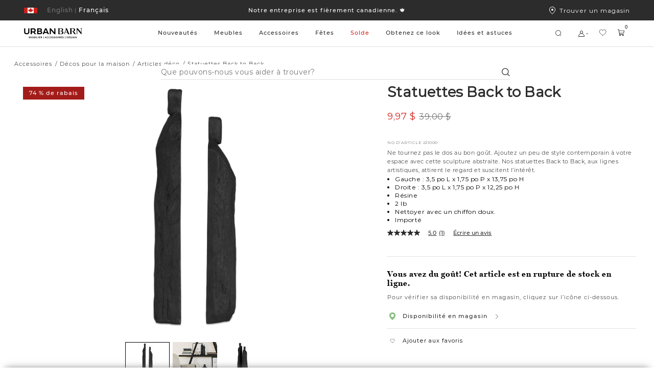

--- FILE ---
content_type: text/html;charset=UTF-8
request_url: https://www.urbanbarn.com/on/demandware.store/Sites-UrbanBarnCA-Site/fr_CA/Wishlist-RenderWishlistItems
body_size: 2582
content:
<div class="ux-wishlist__empty">


<svg width="109" height="109" viewBox="0 0 109 109" fill="none" xmlns="http://www.w3.org/2000/svg"> <g clip-path="url(#clip0_260_4536)"> <path d="M102.187 41.7268C102.195 44.9706 101.559 48.1836 100.316 51.1801C99.0739 54.1765 97.2496 56.8969 94.9491 59.1838L56.9269 97.7681C56.6099 98.0899 56.2321 98.3455 55.8155 98.52C55.3988 98.6944 54.9516 98.7843 54.4999 98.7843C54.0482 98.7843 53.601 98.6944 53.1844 98.52C52.7677 98.3455 52.3899 98.0899 52.073 97.7681L14.0507 59.1838C9.41515 54.5539 6.80868 48.2722 6.80469 41.7205C6.8007 35.1689 9.3995 28.884 14.0294 24.2484C18.6593 19.6129 24.941 17.0064 31.4927 17.0024C38.0443 16.9985 44.3292 19.5973 48.9647 24.2272L54.4999 29.4004L60.0734 24.2101C63.5326 20.7681 67.9341 18.428 72.7222 17.4855C77.5103 16.5429 82.4703 17.04 86.9761 18.9141C91.4818 20.7882 95.3313 23.9553 98.0386 28.0154C100.746 32.0756 102.19 36.8468 102.187 41.7268Z" fill="#2C2C2C"/> </g> <defs> <clipPath id="clip0_260_4536"> <rect width="109" height="109" fill="white"/> </clipPath> </defs> </svg>

<h2 class="ux-wishlist__title--large ms-font--montserrat-medium default">
Votre liste de favoris est ici. D&eacute;couvrez nos produits et cliquez sur les c&oelig;urs pour ajouter des articles.
</h2>
<h2 class="ux-wishlist__title--large ms-font--montserrat-medium shared">
Nothing here yet. Browse and tap the hearts to add items.
</h2>
<div class="ux-wishlist__continue-shopping">
<a
href="/fr/meubles/nos-meilleurs-vendeurs-meubles/"
title="Meilleurs vendeurs"
class="ux-button ux-button--regular ux-button--large ux-wishlist__button ms-font--montserrat-medium"
>
Meilleurs vendeurs
</a>
<a
href="/fr/accessoires/"
title="account.wishlist.shop.decor"
class="ux-button ux-button--regular ux-button--large ux-wishlist__button ms-font--montserrat-medium"
>
Accessoires d&eacute;co
</a>
</div>
</div>


	
<!-- =============== This snippet of JavaScript handles fetching the dynamic recommendations from the remote recommendations server
and then makes a call to render the configured template with the returned recommended products: ================= -->

<script>
(function(){
// window.CQuotient is provided on the page by the Analytics code:
var cq = window.CQuotient;
var dc = window.DataCloud;
var isCQ = false;
var isDC = false;
if (cq && ('function' == typeof cq.getCQUserId)
&& ('function' == typeof cq.getCQCookieId)
&& ('function' == typeof cq.getCQHashedEmail)
&& ('function' == typeof cq.getCQHashedLogin)) {
isCQ = true;
}
if (dc && ('function' == typeof dc.getDCUserId)) {
isDC = true;
}
if (isCQ || isDC) {
var recommender = '[[&quot;narvar-products&quot;]]';
var slotRecommendationType = decodeHtml('RECOMMENDATION');
// removing any leading/trailing square brackets and escaped quotes:
recommender = recommender.replace(/\[|\]|&quot;/g, '');
var separator = '|||';
var slotConfigurationUUID = '539216cf3612368f960749e00f';
var contextAUID = decodeHtml('');
var contextSecondaryAUID = decodeHtml('');
var contextAltAUID = decodeHtml('');
var contextType = decodeHtml('');
var anchorsArray = [];
var contextAUIDs = contextAUID.split(separator);
var contextSecondaryAUIDs = contextSecondaryAUID.split(separator);
var contextAltAUIDs = contextAltAUID.split(separator);
var contextTypes = contextType.split(separator);
var slotName = decodeHtml('ux-wishlist-empty-slot');
var slotConfigId = decodeHtml('Einstein Recommender');
var slotConfigTemplate = decodeHtml('slots/recommendation/ux-product-recommendation-carousel.isml');
if (contextAUIDs.length == contextSecondaryAUIDs.length) {
for (i = 0; i < contextAUIDs.length; i++) {
anchorsArray.push({
id: contextAUIDs[i],
sku: contextSecondaryAUIDs[i],
type: contextTypes[i],
alt_id: contextAltAUIDs[i]
});
}
} else {
anchorsArray = [{id: contextAUID, sku: contextSecondaryAUID, type: contextType, alt_id: contextAltAUID}];
}
var urlToCall = '/on/demandware.store/Sites-UrbanBarnCA-Site/fr_CA/CQRecomm-Start';
var params = null;
if (isCQ) {
params = {
userId: cq.getCQUserId(),
cookieId: cq.getCQCookieId(),
emailId: cq.getCQHashedEmail(),
loginId: cq.getCQHashedLogin(),
anchors: anchorsArray,
slotId: slotName,
slotConfigId: slotConfigId,
slotConfigTemplate: slotConfigTemplate,
ccver: '1.03'
};
}
// console.log("Recommendation Type - " + slotRecommendationType + ", Recommender Selected - " + recommender);
if (isDC && slotRecommendationType == 'DATA_CLOUD_RECOMMENDATION') {
// Set DC variables for API call
dcIndividualId = dc.getDCUserId();
dcUrl = dc.getDCPersonalizationPath();
if (dcIndividualId && dcUrl && dcIndividualId != '' && dcUrl != '') {
// console.log("Fetching CDP Recommendations");
var productRecs = {};
productRecs[recommender] = getCDPRecs(dcUrl, dcIndividualId, recommender);
cb(productRecs);
}
} else if (isCQ && slotRecommendationType != 'DATA_CLOUD_RECOMMENDATION') {
if (cq.getRecs) {
cq.getRecs(cq.clientId, recommender, params, cb);
} else {
cq.widgets = cq.widgets || [];
cq.widgets.push({
recommenderName: recommender,
parameters: params,
callback: cb
});
}
}
};
function decodeHtml(html) {
var txt = document.createElement("textarea");
txt.innerHTML = html;
return txt.value;
}
function cb(parsed) {
var arr = parsed[recommender].recs;
if (arr && 0 < arr.length) {
var filteredProductIds = '';
for (i = 0; i < arr.length; i++) {
filteredProductIds = filteredProductIds + 'pid' + i + '=' + encodeURIComponent(arr[i].id) + '&';
}
filteredProductIds = filteredProductIds.substring(0, filteredProductIds.length - 1);//to remove the trailing '&'
var formData = 'auid=' + encodeURIComponent(contextAUID)
+ '&scid=' + slotConfigurationUUID
+ '&' + filteredProductIds;
var request = new XMLHttpRequest();
request.open('POST', urlToCall, true);
request.setRequestHeader('Content-type', 'application/x-www-form-urlencoded');
request.onreadystatechange = function() {
if (this.readyState === 4) {
// Got the product data from DW, showing the products now by changing the inner HTML of the DIV:
var divId = 'cq_recomm_slot-' + slotConfigurationUUID;
document.getElementById(divId).innerHTML = this.responseText;
//find and evaluate scripts in response:
var scripts = document.getElementById(divId).getElementsByTagName('script');
if (null != scripts) {
for (var i=0;i<scripts.length;i++) {//not combining script snippets on purpose
var srcScript = document.createElement('script');
srcScript.text = scripts[i].innerHTML;
srcScript.asynch = scripts[i].asynch;
srcScript.defer = scripts[i].defer;
srcScript.type = scripts[i].type;
srcScript.charset = scripts[i].charset;
document.head.appendChild( srcScript );
document.head.removeChild( srcScript );
}
}
}
};
request.send(formData);
request = null;
}
};
})();
</script>
<!-- The DIV tag id below is unique on purpose in case there are multiple recommendation slots on the same .isml page: -->
<div id="cq_recomm_slot-539216cf3612368f960749e00f"></div>
<!-- ====================== snippet ends here ======================== -->
 
	



--- FILE ---
content_type: text/html; charset=utf-8
request_url: https://www.google.com/recaptcha/api2/anchor?ar=1&k=6LcE_F4UAAAAADsdR4mAbgKruDYtlsindjO7aQhU&co=aHR0cHM6Ly93d3cudXJiYW5iYXJuLmNvbTo0NDM.&hl=fr&v=TkacYOdEJbdB_JjX802TMer9&size=invisible&anchor-ms=20000&execute-ms=15000&cb=5el1um6trtsx
body_size: 46182
content:
<!DOCTYPE HTML><html dir="ltr" lang="fr"><head><meta http-equiv="Content-Type" content="text/html; charset=UTF-8">
<meta http-equiv="X-UA-Compatible" content="IE=edge">
<title>reCAPTCHA</title>
<style type="text/css">
/* cyrillic-ext */
@font-face {
  font-family: 'Roboto';
  font-style: normal;
  font-weight: 400;
  src: url(//fonts.gstatic.com/s/roboto/v18/KFOmCnqEu92Fr1Mu72xKKTU1Kvnz.woff2) format('woff2');
  unicode-range: U+0460-052F, U+1C80-1C8A, U+20B4, U+2DE0-2DFF, U+A640-A69F, U+FE2E-FE2F;
}
/* cyrillic */
@font-face {
  font-family: 'Roboto';
  font-style: normal;
  font-weight: 400;
  src: url(//fonts.gstatic.com/s/roboto/v18/KFOmCnqEu92Fr1Mu5mxKKTU1Kvnz.woff2) format('woff2');
  unicode-range: U+0301, U+0400-045F, U+0490-0491, U+04B0-04B1, U+2116;
}
/* greek-ext */
@font-face {
  font-family: 'Roboto';
  font-style: normal;
  font-weight: 400;
  src: url(//fonts.gstatic.com/s/roboto/v18/KFOmCnqEu92Fr1Mu7mxKKTU1Kvnz.woff2) format('woff2');
  unicode-range: U+1F00-1FFF;
}
/* greek */
@font-face {
  font-family: 'Roboto';
  font-style: normal;
  font-weight: 400;
  src: url(//fonts.gstatic.com/s/roboto/v18/KFOmCnqEu92Fr1Mu4WxKKTU1Kvnz.woff2) format('woff2');
  unicode-range: U+0370-0377, U+037A-037F, U+0384-038A, U+038C, U+038E-03A1, U+03A3-03FF;
}
/* vietnamese */
@font-face {
  font-family: 'Roboto';
  font-style: normal;
  font-weight: 400;
  src: url(//fonts.gstatic.com/s/roboto/v18/KFOmCnqEu92Fr1Mu7WxKKTU1Kvnz.woff2) format('woff2');
  unicode-range: U+0102-0103, U+0110-0111, U+0128-0129, U+0168-0169, U+01A0-01A1, U+01AF-01B0, U+0300-0301, U+0303-0304, U+0308-0309, U+0323, U+0329, U+1EA0-1EF9, U+20AB;
}
/* latin-ext */
@font-face {
  font-family: 'Roboto';
  font-style: normal;
  font-weight: 400;
  src: url(//fonts.gstatic.com/s/roboto/v18/KFOmCnqEu92Fr1Mu7GxKKTU1Kvnz.woff2) format('woff2');
  unicode-range: U+0100-02BA, U+02BD-02C5, U+02C7-02CC, U+02CE-02D7, U+02DD-02FF, U+0304, U+0308, U+0329, U+1D00-1DBF, U+1E00-1E9F, U+1EF2-1EFF, U+2020, U+20A0-20AB, U+20AD-20C0, U+2113, U+2C60-2C7F, U+A720-A7FF;
}
/* latin */
@font-face {
  font-family: 'Roboto';
  font-style: normal;
  font-weight: 400;
  src: url(//fonts.gstatic.com/s/roboto/v18/KFOmCnqEu92Fr1Mu4mxKKTU1Kg.woff2) format('woff2');
  unicode-range: U+0000-00FF, U+0131, U+0152-0153, U+02BB-02BC, U+02C6, U+02DA, U+02DC, U+0304, U+0308, U+0329, U+2000-206F, U+20AC, U+2122, U+2191, U+2193, U+2212, U+2215, U+FEFF, U+FFFD;
}
/* cyrillic-ext */
@font-face {
  font-family: 'Roboto';
  font-style: normal;
  font-weight: 500;
  src: url(//fonts.gstatic.com/s/roboto/v18/KFOlCnqEu92Fr1MmEU9fCRc4AMP6lbBP.woff2) format('woff2');
  unicode-range: U+0460-052F, U+1C80-1C8A, U+20B4, U+2DE0-2DFF, U+A640-A69F, U+FE2E-FE2F;
}
/* cyrillic */
@font-face {
  font-family: 'Roboto';
  font-style: normal;
  font-weight: 500;
  src: url(//fonts.gstatic.com/s/roboto/v18/KFOlCnqEu92Fr1MmEU9fABc4AMP6lbBP.woff2) format('woff2');
  unicode-range: U+0301, U+0400-045F, U+0490-0491, U+04B0-04B1, U+2116;
}
/* greek-ext */
@font-face {
  font-family: 'Roboto';
  font-style: normal;
  font-weight: 500;
  src: url(//fonts.gstatic.com/s/roboto/v18/KFOlCnqEu92Fr1MmEU9fCBc4AMP6lbBP.woff2) format('woff2');
  unicode-range: U+1F00-1FFF;
}
/* greek */
@font-face {
  font-family: 'Roboto';
  font-style: normal;
  font-weight: 500;
  src: url(//fonts.gstatic.com/s/roboto/v18/KFOlCnqEu92Fr1MmEU9fBxc4AMP6lbBP.woff2) format('woff2');
  unicode-range: U+0370-0377, U+037A-037F, U+0384-038A, U+038C, U+038E-03A1, U+03A3-03FF;
}
/* vietnamese */
@font-face {
  font-family: 'Roboto';
  font-style: normal;
  font-weight: 500;
  src: url(//fonts.gstatic.com/s/roboto/v18/KFOlCnqEu92Fr1MmEU9fCxc4AMP6lbBP.woff2) format('woff2');
  unicode-range: U+0102-0103, U+0110-0111, U+0128-0129, U+0168-0169, U+01A0-01A1, U+01AF-01B0, U+0300-0301, U+0303-0304, U+0308-0309, U+0323, U+0329, U+1EA0-1EF9, U+20AB;
}
/* latin-ext */
@font-face {
  font-family: 'Roboto';
  font-style: normal;
  font-weight: 500;
  src: url(//fonts.gstatic.com/s/roboto/v18/KFOlCnqEu92Fr1MmEU9fChc4AMP6lbBP.woff2) format('woff2');
  unicode-range: U+0100-02BA, U+02BD-02C5, U+02C7-02CC, U+02CE-02D7, U+02DD-02FF, U+0304, U+0308, U+0329, U+1D00-1DBF, U+1E00-1E9F, U+1EF2-1EFF, U+2020, U+20A0-20AB, U+20AD-20C0, U+2113, U+2C60-2C7F, U+A720-A7FF;
}
/* latin */
@font-face {
  font-family: 'Roboto';
  font-style: normal;
  font-weight: 500;
  src: url(//fonts.gstatic.com/s/roboto/v18/KFOlCnqEu92Fr1MmEU9fBBc4AMP6lQ.woff2) format('woff2');
  unicode-range: U+0000-00FF, U+0131, U+0152-0153, U+02BB-02BC, U+02C6, U+02DA, U+02DC, U+0304, U+0308, U+0329, U+2000-206F, U+20AC, U+2122, U+2191, U+2193, U+2212, U+2215, U+FEFF, U+FFFD;
}
/* cyrillic-ext */
@font-face {
  font-family: 'Roboto';
  font-style: normal;
  font-weight: 900;
  src: url(//fonts.gstatic.com/s/roboto/v18/KFOlCnqEu92Fr1MmYUtfCRc4AMP6lbBP.woff2) format('woff2');
  unicode-range: U+0460-052F, U+1C80-1C8A, U+20B4, U+2DE0-2DFF, U+A640-A69F, U+FE2E-FE2F;
}
/* cyrillic */
@font-face {
  font-family: 'Roboto';
  font-style: normal;
  font-weight: 900;
  src: url(//fonts.gstatic.com/s/roboto/v18/KFOlCnqEu92Fr1MmYUtfABc4AMP6lbBP.woff2) format('woff2');
  unicode-range: U+0301, U+0400-045F, U+0490-0491, U+04B0-04B1, U+2116;
}
/* greek-ext */
@font-face {
  font-family: 'Roboto';
  font-style: normal;
  font-weight: 900;
  src: url(//fonts.gstatic.com/s/roboto/v18/KFOlCnqEu92Fr1MmYUtfCBc4AMP6lbBP.woff2) format('woff2');
  unicode-range: U+1F00-1FFF;
}
/* greek */
@font-face {
  font-family: 'Roboto';
  font-style: normal;
  font-weight: 900;
  src: url(//fonts.gstatic.com/s/roboto/v18/KFOlCnqEu92Fr1MmYUtfBxc4AMP6lbBP.woff2) format('woff2');
  unicode-range: U+0370-0377, U+037A-037F, U+0384-038A, U+038C, U+038E-03A1, U+03A3-03FF;
}
/* vietnamese */
@font-face {
  font-family: 'Roboto';
  font-style: normal;
  font-weight: 900;
  src: url(//fonts.gstatic.com/s/roboto/v18/KFOlCnqEu92Fr1MmYUtfCxc4AMP6lbBP.woff2) format('woff2');
  unicode-range: U+0102-0103, U+0110-0111, U+0128-0129, U+0168-0169, U+01A0-01A1, U+01AF-01B0, U+0300-0301, U+0303-0304, U+0308-0309, U+0323, U+0329, U+1EA0-1EF9, U+20AB;
}
/* latin-ext */
@font-face {
  font-family: 'Roboto';
  font-style: normal;
  font-weight: 900;
  src: url(//fonts.gstatic.com/s/roboto/v18/KFOlCnqEu92Fr1MmYUtfChc4AMP6lbBP.woff2) format('woff2');
  unicode-range: U+0100-02BA, U+02BD-02C5, U+02C7-02CC, U+02CE-02D7, U+02DD-02FF, U+0304, U+0308, U+0329, U+1D00-1DBF, U+1E00-1E9F, U+1EF2-1EFF, U+2020, U+20A0-20AB, U+20AD-20C0, U+2113, U+2C60-2C7F, U+A720-A7FF;
}
/* latin */
@font-face {
  font-family: 'Roboto';
  font-style: normal;
  font-weight: 900;
  src: url(//fonts.gstatic.com/s/roboto/v18/KFOlCnqEu92Fr1MmYUtfBBc4AMP6lQ.woff2) format('woff2');
  unicode-range: U+0000-00FF, U+0131, U+0152-0153, U+02BB-02BC, U+02C6, U+02DA, U+02DC, U+0304, U+0308, U+0329, U+2000-206F, U+20AC, U+2122, U+2191, U+2193, U+2212, U+2215, U+FEFF, U+FFFD;
}

</style>
<link rel="stylesheet" type="text/css" href="https://www.gstatic.com/recaptcha/releases/TkacYOdEJbdB_JjX802TMer9/styles__ltr.css">
<script nonce="tgqrqLpLJF3zsEnmeTdjkg" type="text/javascript">window['__recaptcha_api'] = 'https://www.google.com/recaptcha/api2/';</script>
<script type="text/javascript" src="https://www.gstatic.com/recaptcha/releases/TkacYOdEJbdB_JjX802TMer9/recaptcha__fr.js" nonce="tgqrqLpLJF3zsEnmeTdjkg">
      
    </script></head>
<body><div id="rc-anchor-alert" class="rc-anchor-alert"></div>
<input type="hidden" id="recaptcha-token" value="[base64]">
<script type="text/javascript" nonce="tgqrqLpLJF3zsEnmeTdjkg">
      recaptcha.anchor.Main.init("[\x22ainput\x22,[\x22bgdata\x22,\x22\x22,\[base64]/[base64]/[base64]/[base64]/ODU6NzksKFIuUF89RixSKSksUi51KSksUi5TKS5wdXNoKFtQZyx0LFg/[base64]/[base64]/[base64]/[base64]/bmV3IE5bd10oUFswXSk6Vz09Mj9uZXcgTlt3XShQWzBdLFBbMV0pOlc9PTM/bmV3IE5bd10oUFswXSxQWzFdLFBbMl0pOlc9PTQ/[base64]/[base64]/[base64]/[base64]/[base64]/[base64]\\u003d\\u003d\x22,\[base64]\x22,\x22Dn1Gw63Cr1NyVsKkZsOtfcKpEcKwYUjCkhTDjMO/J8KUKgfChWzDlcK6L8Ohw7drdcKcXcKjw4nCpMOwwqkre8OAwoTDiT3CksOcwrfDicOmA2ApPTjDhVLDryUdE8KEJg3DtMKhw4ErKgkmwrPCuMKgQw7CpHJ6w7vCihxkZMKse8O+w7RUwoZyXhYawoLCmjXCisKXBnQEdAseLmzCusO5Wx/Dmy3CiXUGWsO+w6vCr8K2CD9ewq4fwp/[base64]/CcKJCGvDjRFOwqTDtsOyDnbCgBTCisOFHsK6WsK3XsOmwrfCg043wpgewqPDrkjCtsO/H8OiwoLDhcO7w6AIwoVSw44HLjnCscK0JcKON8ONQnDDvUnDuMKfw7zDi0IfwrFPw4vDqcOTwoJmwqHCg8KCRcKlZ8KhIcKLamPDgVNawpjDrWt1bTTCtcOncn9TBMO7MMKiw59/XXvDsMKWO8OXfg3DkVXCs8Kpw4LCtER/[base64]/wq3CjlFewobDrMOiMMOzGcOUDcOzOcObw4V8w4DCocOow6rCvMOlw7XDqMOwTMKNw6Eew7NaM8K/w44FwqnDlSErakUsw5R1wrpXJi8qZsOowrPCp8KGw57Cqi7DjxokMMO4U8KNVMOUw53CusOHczvCrHd1Fz/Dp8OMH8OyO0AreMOrO3fDi8OEJcKfwrLCtsOMH8KEw7bDh0vDrDLClmrClsOJw6nDuMKkJ0k/J29sODLCgMOgw5bCksKQwobDn8O9WsKXOCl2I1kqwogHVcODNj3Dg8KBwp0Lw67Dh0Q/wqPCmcKrwrfCpQ3Di8OFw4HDl8OpwpxiwrF4FsKvwo7DjMKbF8ORLMOUwpTChMOgGnLChijDlmbDp8ORw4dXPF5gK8OzwrgVAMKwwqjDuMOqMyjDm8O6AsOVwoTCmcKBQcKIDxo6BRDCqcOhacK0ZkF/[base64]/dcOWb8OMwoLCkMKKwpDDthJhw7zClcK9S8KLb8KeScO+CUnCr0fDlMOHLMOJORYgw55hwqnCp1vDiFsnMMKAIH7CrXkpwp8fIGzDnCHCjnvCrGrDisOCw7nDtMK5wrjCkhTDpUXDlMOhwoJyB8Kcw4Ufw5LCs2hlwqVcLzHDsXfCm8K/[base64]/w67CpMOzwr/DgDoKw6jDoF9rCsO+WMOFfMKATMK2LnBUBsOHw7LDj8K+wrbCscOdOyllcsKRRkRQwqPDo8K0wqzCn8K7OsOQEQpVSgl3YGVcCMOtZMKQw4PCtsOTwrsuw77CscO/w4dZZMOIKMOrcMOKw4wsw5HDl8OUwrTDicK/wowtIRDCrw3CqMKCdSLChsOmw6bDnXzCvHrCp8K/w55xP8ORD8Odw4nCgHXDtFI9w5zDk8K/[base64]/Cv8O8KsKsBCDDtEPCkcOhwpbCgyYRwpHDm2TDkXUNIibDokUCZjfDmMOmK8Obw6wpw7U2w5c6RShxAE/Cj8K4w5DClkl1w4HChhnDswbDucKPw7kYBX4GZsK9w73CjsK3E8Oiw7hewpMjw6BnMMKFwplCw701wqtJIMOLPBhbdcKGw78YwpLDhsOnwr4Dw6jDhCLDvTTCgsOhOjt/[base64]/CpMKrGHDCp2xzwrRUUgMiwqXCjcOPGMKGDGLDs8Ktd8KcwqDDnMOsBMKew7HCqMOJwp1Nw5s6DMKuw7EtwqhfRWByVlpWKMK4ZE/DmsK+ZMOib8K+wrEIw61RbwItPcOgwozDlH04CMKAw5/DtsOtw7jDnTkVwpTCgGZmw70Hw759wqnDuMKqw6wFTMKcBVc7WBHCtDFLw6oCLmZSw5/CjsKjw5rCpDkSwoPDg8KOCQrCmMOmw5fDj8OLworCj1DDksKUXsOtNMK3wrLCjcKnw7rCucK8w4/[base64]/DmVF7w4HDnTUlw5bCrcKMcnpMwrvCg8K4w4ISw4lIw5JNesO0wonCgSrCn3nCoUJCw67CjVHDicKnw4JKwqc3ZsKnwrHCjcOlwqNKwpofw77Dv0jClCFJGz/CmcOKw7DCuMK5O8OdwqXDkl3DhsOsQMOTFm0Dw4rCsMOLHUFwZsK2WWoBwpN4w7kcwpI9CcOiLV7DssKow6A6YMKZRg95w6EqwpHCmR1sVcKjPQ7CoMOeFl7Co8KTMEJ1w6R5w4MefsKUw73CnsO0PsO3LDIjw5jDq8OfwqMNAMOXwpYbw7/Dvzh6XcOHVh3DjsOrag3DjWzCs3XCrMKyw73ChcK+CDLCrMOTPBdBwpUjCwd0w7hZRGTCmQbDiTk3F8O3WMKOwrHCgUrDrcOqw7/DoXTDjCDDnnbCuMK5w5ZJw78YLRk0LsK/[base64]/DjW/Dl8KQD3grYwbChMK4w6ovJXbDrsOuQDzDqgfDh8KMcMKYL8KGW8Olw6VUwrTDn07CpzrDjTAkw5rCq8OnUydKw7N/e8ORaMOpw6dXMcOBJkxTTzBYwoEESCDCswTDpMONa0zDv8O5wrPDh8KBCTYywrzCjsO+w5bCtVXChA8MehZxfcKyF8OzcsOHXsKBw4cGw73CnsObFMKUQhvDnSsLwpwNcsKNw5/DmcKpwqNzwoRHWi3CkiXDhnnDq0vDj1x8w58FKwEZCGN4w6gda8KcwrPDrx7DpMOSODnDtTTCmB7DgHFXcR0HQjkkwrB9F8KbVsOrw4ZDe3HCo8KJw57DjhzDqMOdTwBHVzfDp8KZw4Qaw6ATwq/DqGBGSMKbCMOcS3/CsXgewpvDj8O8wrkJwqBiWMOEw4xKw7U8w4I5Q8KRwqzDvcKBNsKqEG/Com9HwoPCgRjDn8Kqw6gPQ8Kaw6vCggMVTEXDoxhtEB7Dj2M2w4DCj8Kfwq9WER5JG8OmwrPCmsOSSMKVwp0JwqcMO8OBwq8IT8OqOGcTEERYwqbCmsOXwovCkMOyKhwwwqJ/Y8KXcyTCjW3CscKSwp0iM14Cwo9Yw6p/OsOnE8OHwqsuZEM4bA/Ck8KJcsO0JMOxJcK+w4QWwpsnwr7CsMKww7ARAWjCssKQw40kKGzDvcOLwrDClsOpw447wrtUB2/Dqw3DtA3ChsODw7fCqAoGfMKiwqnCvEt6cGrCrzZ7w75WFMKqBgAAQ17DlEAZw6NCw4jDqCbCn3kgwop6ADjCszjCpMOJwqwcSW/[base64]/CvjnCgDwaO8ORD0cTwqdQbsK/[base64]/CgMKkwplxw5HCqHbDncKPwqLDscOYwrnCmsO8XMKPK8Oaf2QBwrQ3w7dSIHrCkFDCrlvChMOmw7IIQMOeVUQqwqRHCcOVIFM0w6jCoMOdw6/CgsKzwoALS8Oow6LDhwrDtsKMWMOIM23CtcOZcCbCsMKzw6ddwrDDjsOuwp1LGiTCicKKYDcqw5LCsSZFw5jDsTtBfVN/w49PwpBUdsK+I1LChBXDr8O0wpDCiAlAwqfCmsKrw5jCosOAa8O/[base64]/CnAcIw53Dv8OeUAfCicOkw4rCi8OHSjYTwo3Csi4vIBMhwoPDnsO2wqrCqEFuBivDjBfDpcKCGcKlMX18w6HDj8KcDsK2wrt0w6l/w5HCtlbCvE86IxzDvMOff8O2w7gYw4rDjVDDmlsxw6LCinnCpsOyCl4WOlFfTmzDkn5wwprClXfCs8OKw7DDqz/[base64]/DunlswpAOwqs7wq1lRR7CkjTCjlfDgT3DnzvCm8OuUC9lKWY6wr3CqTsvw7LCucKEw5wPwqXDusK/ZUQZw7dfwp9LWMKtKGLClmHDmcKiQnN0HwjDosKJYS7CmnIbw5wZw5tGFhc7Y2zDpcK2I2HCicKfEMK+eMO7wrAPcMKATV4sw7zDrnzDslIbwrs/FARuw599wpzDrnvDkTE0KFNxw6fDg8Knw7c9wrtmLMK4wpNxwovDl8OGw77DghrDtsOHw6vCvnIraSfCo8OjwqQeesOMwr9awqnCiXBVw5JdVgs7N8OYwpdewq7CocK4w756a8KTBcKMcMK1Hm1Awoonw7rCl8ONw5fCrlvCuGRKZmwYw7/CkxIHw4sIKMKrwp4tEcO0LURSQAF2VMKmwq/DlwQHCsKGwq5LRMOJX8OAwo3Dk2M/[base64]/[base64]/wp8BacKJw7fCvcO0BijDqsOPQcKfWsKaHxcfwo/[base64]/[base64]/CscKkFULCoFZFw5tlwowCwqtncsOAJ2oQTBIYw5gkBhbDsMKUe8O2w6bDmsKfw4MLAgvDuxvCvFF8IRLCqcKfa8K1w7YtDcK7M8KRGMKDwrMTChdOekDCi8K5w7hpwrPCl8K4w58fw7BjwplNDMKCwpA2S8OlwpMeG0DCrjxCJmvCl3XDlVkSw5/CkE3DkMKUw67DgSNPRsO3ZlMZfcK8fcOPwo3CiMO/[base64]/ChjXCi3LCj3AYLsKJBcKDwoDCgADDi1DDosKxZybDp8KFIsOlwpTDqMKYcsOICsKPw59KZFwMw4nDjWLCj8K7w73Cl2nCuX7ClQttw4fCjsOfwrE/[base64]/DpcKUwpvDvsK5w5vCkcK5VAfCt8KfO8Krw5IbZUJ6JATCvMKMw4rDi8OBwrLDqzRXIkxMYS7CncOIe8OOCsO7w6bDu8OEw7ZWVMO9NsKQwpXDu8KWwoXCoStOJ8KuF0gcEMOvwqgeT8OHDMOewo7CmMKWchd/HlPDpsOIW8KWCUg2TGPDmsOxSG5ZJDgVwrNzw5MqLsO8wqdcw47DgSZoak3CqMKLw7c8wp0qeApLw63DjcOONMKHUyvCoMOUw5fCm8K3wr/DhsKywoLCoCDDncOLwqcIworCssKXBFbCkyNzVMKswp/DssOVw5lYw4BtcMOTw5F5IMOSQcOJwqbDpgkvwp/DoMOdTsKpwo5OGns+wo5sw7vCj8Ktwr/CuivCt8O7aAnDgsOzwq3DvG89w7N5wrVBb8KOw6QkwrrChCAfXQFtwpfDkGzCvXpCwr5+wrrCvsKBFsO4wqYnw701UcKww4I6wpwyw7HCkGDCs8KPw415SCZrw4JqEhnDq0LDq1B/Bix/w7BjHHN+wq8KO8OcUsOWwrbDuEfCosKcwqLDo8Krw6FgVi7DtWNXw61dNsOAwo3DpXtbAHXCt8KJNsOvNCQ0w5rCr3PCklJmwo8Tw7/Cv8O/[base64]/Dqi/CpMK3URxswoLCvE7CssODw7LDiMKqMWEtZcOHw4XCuwTCssOWAUUFw7gCw53ChkTDkhk8AsK4w7bDtcO4Il/CgsKvXgjDu8KQXijCv8KZXFzCgmkaCsKvTsOnwoHDkcKawobCtgrChMKlwoAKa8OCwoh6w6fDjnrCtSTDmMK1AwTCnBfCiMO/AGHDrcOiw5XCrkRIDsOzYwPDqsKPRMOOasK9w4E9w4dWw7rCiMKVwq/[base64]/wrfDpjTDgyTDvRbCm8OWwr02AwjDpjfDmMKGaMOYw79uw7VIw5TCncOYw4BPTj/CgTtYay0uwqLDt8KcJMO4wrrCrQhXwooVN2fDl8O0cMOZMsKORsKew7vCvkEJw6HCusKWwo9SwpzCmkbDs8KqdcO5w6hzwo/CmzDDhENVRwnCg8Kww4FQYmrClEDDq8KIVEnCpSQ7Mx7DtT3DkcOfw6pkcSNDU8OEw5fCuzd5wozCocOVw48ww6VSw7QMwpIcOsKewqXDicO7w4MUSShhDsOPK0DCkcKQNMKfw4Etw5BUw6t/fXQZw6XCn8KOw7DCskwIw7wlwoJew6YgwpjCqUHCpFfDksKkS0/CoMOxYn3Cn8KDHU7Dp8OjQH9Ie1IgwpTDkAoAwqQkw6wsw7pTw6IOTQvCiSAgCMOYwrfCssOkPcKuTj/CoWwJw6p9wp/[base64]/DgsKww5XCn8KySD11w4nDgiZww78kSH96VT7DgzzCkX/Cl8O6wq45w5TDu8O+w7hMNw49csOMw7LCiDTDmTnCpsO8E8OcwoHChVbCkMKTAMOYw6k6HTQkUMOYw4kIdhnDv8OkUcKGw47CujcqA33DsxsRwphsw4rDgTDDmjQlwq/[base64]/wrDDi8K2w5bDnD/Cq23ClitjMcONZ8K+Ah7DoMOcw6lNw4M9CSjCuj7Do8K7wrjCt8OawovDosKYwrvCh1/DogctdQTChSpRw6nDhsKpDmUVAQ17wpnDqMOHw4BsRMO3RMOwA28dwqfDgcO5wqrCqMK/ZhjCiMO1w4JYw5/Cj0I+EcK4wr52Gz/[base64]/CtWPDpMKCJy7DvcOmWsK0w4fDrF9GCkjDscO8TV7Cg3ZCw4PDn8KpDkHDu8OLw587wqwWYcKIdcKuJG7DmVfDlyM1w4MDanfDuMOKw5nCocOXwqPCncOdw4R2wp9Aw5rDpcKGw4DCmMOZwqcEw6PCrQvCvWBCw4fDl8KGwq/Dj8OxwofChcKWTUjDj8KvZU9VMMK2PMO/BSnCl8OWw5Jvw4rDpsOAwr/Dr0pEbsKdQMOiwrbDs8O+Kj3ClUBYw4nDosOhw7fDv8Kiw5Qow6dcw6fDhcOiw4DCksKgAMOwHQ7DncK9VsKpWUXDn8KcA1/CjsKaamvCm8KJb8OocMOswrcKw6wSwoFAwp/Dmh3CtsOhV8K0w5fDmgfDmQQ5KzbCiFoaTSjCuSDCiGLDmgvDsMKlw6hhw6jCgMO1woYMw5o1Akk8wpB2D8O5csObBMKDwpUnwrUTw6bDihLDq8KrEMO+w7HCucKAwrBPbFXCmxHCi8Oxwr7DsAceMiZbwokuDsKJw7JKbsO5wqtkwqRLTcO/CgUGwrvCrsKBIsOXw71JQTbClBzChTTCpXdHeTvCtkjDqMOhQ3gIw6VIwpTCm0VdWxsEU8KmPznCmMO0ScKawohPacOvw4whw4zDlcOPw70hw7oIw4A/ccOHw546cRnDsWd5wqAEw53CvMOYAzU9fMOxMRTCki/Clwk5EjEDw4NJw4DCgVvDkjbDjQdRwqfCtTvDrl1BwpMrwoLClTDCjMK0w4URMWI4GsKdw5fCpMOow6jDpcOhwobDvEt8bMO5w45xwpfDnMOqLlRlw7nDiUh+asK2w6XCmcO/FcOmwrIdKsOJEMKDN3BBw6gOBMOuw7DDtxDCnMOiaRYtcBY1w7DChxB5wqbDuToLW8Kcwr0jeMKPw4HClUzDv8OSw7bDvGhLcXTDn8KAL0PDrUpZARfDgsOgwo/DqcOAwoXCnRnCpcKyKRnCg8KxwpUtw6rDuT1Qw4QDOsO/csK4wq/DsMKtJXMhw4rChAMKeGFlQcK9w6x1QcOjwqjCmQnDiQxaU8OOHiHCm8ONw4nDm8KfwrbCul50WlsqeQUkKMOjw7oEWUTDpMODGsKhMGfCqCrCtWfCgcOYw4HDuSHDvcOJw6DCqMOoOsKUJcOqGBLCskI6fsKIw7/DuMKwwoPDpMK5w7hVwoliw57Dr8Kvd8KKworCnkDCvsOYalLDk8Oiwp0cNgvClMKkM8KpCsKXw6TCuMKXYQ/Dvn3CuMKDw48TwpV1w41hf0MFeBlqwpHCnR/DsVo6Ty5sw6cteQUSHsOnZVBUw6YaDy8cwqINasOCeMKiTWbDrXnDmMOQw7vDnWvDosOrZgt1FU3CtMOkw4PDqMK/HsORC8O+wrPCjEXDoMOHG0PCosO/[base64]/DiS9hw6VNwo7CjQdpc8OKwpXDj8O+LsKdwoDDsMO5acOwworDhB91CTIxQC7DuMO+w5NkasOJPh1aw7fDiGrDp0/Dvl8fNMKaw5ceR8K9wo8zw6XDr8OyLGTDrsKsZW7Cs2HCiMOkGsOOw5bDl1UXwpTDncOow5bDhcKtw6HChVpjIsO/O15Uw7HCs8KZw7zDrMOTw5nDl8KJwp4dwp5GS8K6w5/CoxopR3w5wpI1cMKfwobCi8KEw6xqwoTCl8OOScOowqvCrMKPayXCmcKOw7piwo0uw4gLJ0BSwogwJG0Ke8KnSUrCs2oHISMQw57Dq8KceMK6d8KLw6sCw7c7w6fCscKGw67CvMKeBVPDtEzDnnZ/[base64]/[base64]/CvMOVc8OBwpLDg8O7d2fCuknDiSnCl8KwwqIdw4LDjS5/[base64]/DuMOEMibDpsKNCsO3wo7DgnIhBMK/wrFvwqIaw6xAw4AAbmHDmy3DhsK1e8Kbw7IIbsOzwrfCr8OWwq92wronZgU+wobDksO5AAZjQDvChsOnw7xlw4kyU2gHw67CnsO9worDiXLDv8Oowot3N8O1bkNXPQt7w4jDjlPCjMOzWsOywqssw558w7J/[base64]/CuirDh8KONE3CswPCmQnCvT9aJcK9InPDkyFow6lEw6pRwq7DokY9wowHwqvDrsOJw6lGwofDocK7TWprHcKxKsOeQ8OQwrPCp3jCgTTCtycbwpLChmzDgBAIE8KxwqPCtsK5w6DDhMONw6fCkMKaWcKnw6/[base64]/DuXnDpcOawpkadDdHw43DqMKswpdEw71SFcO/[base64]/[base64]/wpPDl8OiFUTClsKPw4DCiBjDpMK+w7HDisOrwpoOw6khQnxFwrbChAlJL8KNw7/[base64]/DmcOgwqzDjwl1EBpsWm94XjzChMOjw7zCu8KvYTBJUzzCnsKLeVlfw7wKXVhOwqchWx0LNcKDw7jDsQQzdMK1cMO5Q8Kowo9Ew4fDpTNUw4nDscK8T8KTA8O/CcK5wokQZ2fCn3vCqsOiRcOJGTvDlWcGAQ9cwrQEw4TDmMKnw6VXR8Oywrh/wozCpFlVwpHDlyTDv8ObPShtwpxVMmpIw7TCjUXDk8KtJsKSVD4oe8OiwozCnB3CoMKyWsKQwrHCvVLDuHUfLMKufF/[base64]/DhBd9cwrCjMKDIV3DgBvDrcKYw7zDocOpw4pMU2PClTfDoVUlwqZeY8KsJcKvB2rDn8K8wowEwot+WnfCtxvCgcO+C0hVOh9jCEDCgMKdwqwNw5DCosK9wqQzVRklbF4OS8KmBcOow6YqbsKWw4hLwopLw4TCmiHDnAfDkcKoaToKw7/CgxENw5DDvsKVw7gAw498S8Kdw7kDVcOFw4gJwonDu8KTSsK4w7PDssOwHsK1CMKteMOpFw3DqTrDkCYSw5rCoD8FPVnCjMKVH8OLw6RNwogyTsK7wq/[base64]/[base64]/ChMKrWFNnUGRSw7XCgy/DrHfDqFkNRcKFdA/CkW5JRMK8FsOEE8OIw5/Dh8OMEj9cw6LCjsKXwooaZCwOeUHCtWFsw5TCgcOcW3TCpCZZNQ/CplTDpsKTYjJ6OAvDtAQuwq8MworDmcKewo/[base64]/CnsO5w55oLSEAwrRDC8KmD8OywqhYw7dzfMOqYcKdwpBQwqrCkkrChMK7wpE1T8K1w4N1YG3Cq3FBOMOWe8ObE8O7acKxczfDjifDjAnDjkjDhAvDs8Oww51MwrhHwqjCh8Kxw4bCl21Gw4oMCMKfwo/DhMOpwqzChhMLY8KAQsKtw4Q3IwrDnsOGwolOGsKSVcOaK0vDl8Kuw4lDC2htZD3CqzDDp8KqIAfDnUJqw67DkSfDnT/[base64]/Dm8OZB8OTwqc7w5TDiUjDkwLDngDClF9/Q8OaQwvDmHNew5TDhHg/wrB6w7YzP1nCgMOTDMKbD8KsVsOTQsK4bcOAfXBSKMKzeMOtTxhjw7bChwXCvkTChiLDj1/[base64]/TyDCqMKgOXBPwr3DjsKfQxMKMsOiw4rCr0nDlMOddEI+wpvChMOjE8OsRW3CgsO9w6PCg8Kkw7PCoT11w7F+AzZPw4sWSUkSQE3CkMOYNlPCn0fCnBfDlcOEHk/ChMKMN3LCtFTCgS5YZsKQwo3DsTLCplYdR2jDlkvDjcOGwoUJDGYYTMO8A8OUwoPCvcKUPBDCmkPChsO/N8Odw4zCiMKXYjTDqn7DgV5hwqHCpcO0FcOVZyhIcWfCscKMEcOwEsKDI1nCrsK7KMKeFQ/Dv3zDi8OtAMOmwptEwo3CkcOww6HDphRQFS/[base64]/DqcKcMsOMUFpXw4HCphAiUMKjwp/[base64]/DxAcwrlzFFTCqsO6UkdzNyJNw4hYwq3DjMOkLm7CrMOwATnDv8O2w67DmAbClMOnN8KgfMKaw7RqwrQdwovCqwjCsXDDr8Kqwr1lGk1LOcKXwqDDuEPDjcKAKR/DnEMRwrbCsMOdwog0wrfCisODwqPCiTzDvm9+f1/CiiMPJMKlccOTw5A4UsKESMOCEWIIw6nCssOcZAvCqcKww6Y8d1vCo8Ogw5xXwqYqCcO3GsKKNirCpVNaH8Kqw4fDqDtRfsOqMMO+w4NxaMO9wr0UNlsSwrkeO3nCkcOww4BZQybDpXJQCD/DixIlNcOywo3Cnwwbw6PDtsKyw4USJsKQw6fDocOCH8O3w7nDoDrDiSMwfsKNwpAYw4ZFLcKZwrMSbsK6wqbCgDN2AzbDjAgkUm1uw4TCiUfCqMKLw4bDpX5bFsK7Qy3Dk1DCjxnDpz/DjC/[base64]/DtBbDh0XDqAXCvMO/LH9Xw53DlcOzcSXCusKebcOUwpJkwonDtMOCwozCm8Ofw4XDr8OhJ8KUTFnCqsKZVlUiw6bDhy3CtcKiDcK+wpdbwpPDtcOTw7kkwqnDlmAIYcOmw5IIBQUZVmk/TXZ2eMOfw5wfVwXDp2fCkVI7XUfCoMOgw6FnRmkowq8NR09dBRBbw4h5w48EwqYhwrjCtyfDkknDsTHDuiXCo0hnTysfQCXCmhhgQcOtw47DjD/[base64]/[base64]/CmMOUA8KywoENPcOzLkXDmsKnAMKhLw3DunbCn8Oaw7XCpW7CiMKeUcO9w6PCqCMXFDrCkiA1wrTCqMKHYMOIFcKXH8KAw7PDuHzCrMOjwrjCscOvMG1gw6/CmMOMwqXCmiMvX8Odw4rCvghGwr3DpsKCw6jDnsOIwqvDlsOpD8OGwpfCrjnDrn3DujgSwpN9wqfCvmYBwp3DjcKRw4PDixRrPxN/RMObD8K7R8OuQcKTbSZmwqZMw44QwrBtL1XDvkIqFcOSCcK7w7wswq/[base64]/DlcKuMmQFw5Q0Fx/[base64]/DmDc8wqrCjWxBwqIvwqkmwoTDgMKwwpDDrlTCoGfDm8OfcxPDpCLCgsOnKmRew4tOw57CucOxw7xYWBfCgcOeFmFSP2QZDsOfwrV+wqRDMh5Dw696wqvCtMOKw5fDpsOUwqpqRcK2w5ZDw43DhsOEw6xVYsOqYALDh8OLwoVpAsKHw7bCosO1bMK/w451w7hrw5pEwrbDpMK5w4kKw5bDl1TDsFo/w4XCuWbCp0k8XizCkyLDk8O+w7DDqkXCoMKswpLCllvDpMK6c8KTw47Dj8Oeags9wpfDtMOaA1/DuHUrw67CvQtew7EsKnHCqB9kw6gjIAfDvSTDrWPCtgFqPV0JA8Okw51XJ8KKESrCvcOLwojDpMOMQMOqbMKIwrfDmBTDpsO6dy4sw53DtSzDusKrEcO2NMOxw7XDpsKtFMKWwqPCv8Orb8Ovw43DqsKQwpbCl8ODXDBww7nDmwjDlcK3w4ZGTcKNw5VKVMOGAcKZNC/Ct8OKMMOEc8OtwroLQMKUwrvDqXNlwqwPUQEBNcKtSj7CiE0vPMODWMO+w5XDoy7ChXHDv2IGw5bCh2cvw7zCo31/BjPCp8ObwrhgwpBgISPDknV9wrbDrWAvGD/[base64]/AMO+woEBe2/[base64]/DsFB3bw5TwrfDjREZw5/CvzHDmQjCsmo9w7lZesKTw74cwpNCw7QHHMK9w63CpsK7w657e2PDtMOjJxsiAsOfV8OiMwLDpsOmdsKsCDVRQsKQQDnCncOZw53DlsOJLTXCisOyw43DncOrFRE6wo7CmEXChzEHw4E9HcKmw7slwp41bMKXw4/CvivClxk/[base64]/CuAzCnUDCsMK2w6wRw7o2wotMCCN2wr3CgsKsw7obw63Dn8K2RsK2wqRUHcKHw7EzEiPCnn13wqpmw50Dwokjw47CvsOkEHLCq2PDvjbCqjPCmcKewoDCiMO1SMO0U8O4Smg4w5hmw5DCp1nDvMO2V8OJw6NDwpDDthJMbGTDuzXCtwA2wq/DnBBkACvCpsK7UBNNw79WVMOYKl7CmAFZJMOrw4BXw4PDm8Kcbx/DiMO1wqN2DcOwf17DpDwtwp5VwoR6C2pawonDpMO6w54cL397GD7DlMKiO8K/[base64]/ChhPDmMOKw452D37ClMK3UmzDusKBwrkOw6Vfwq52Ik/DicOjNcK3WcKQc15VwrrDonh5NwnCtUxiNMKOCRJ5wqnCk8OsB2HDt8K2AcKpw7/[base64]/CssOtPxF9w57Dv8OLwptEXsOqw4/CrD0rb2LDox3DrsOcw6Npw4jDk8KEwqLDkwDDqXjCtRXDqsOUwqhNw79jW8KQw7MaQi0vUsKWOy1LBcKww5xiw7jDv1DDs3bDgnvDrMKrwp3CqF3DsMKmwoHDv2nDtcO8w7TCgjkcw6Upw6M9w6sVYFApEMKIwqkDw6bDisKkwp/DqsK2JRrCi8KsejMuWMKfW8OxfMKcw5t3PsKJwqUXIDnDl8KzwqLCvUl3w5fCoSbDj1/Cqzove3VDwoPDqwrCnsK/AMK4wowBJsKcH8Orw4LCphprcGoSLMOgw7sVwqA+woNZw6zChxXDoMOIwrcfw5/Cnl8yw6Yab8OTImXCocK/w7XClwnCnMKPw7nCuEVZwoRiw5QxwpZ7w6MHH8OPCnrDvl/Ch8KQI3/CrMKgwqfCo8OuGj9Uw6TDs0ZPAw/DtmXDr3R+woZPwqbDk8OtIR0ZwoUtQsKSBS3DgV1tUcK9wpbDoyjChcK6wrpBdzjCqHpZNmrCvXZlw5nChU9ew5HCh8KNbHfCs8OCw5DDmxljLE04w79XGXnCvT4twobDtcKWwo7CijbCiMOJKUzCuVPCl3FPExoQw7kLT8OPB8Kww6/DhSLDsWjDo19DUlYfwrlkKcOywrhlw5k2WRdpLcOVZ3rCn8OKQX8Iwo/Dgk/CplLDnxzCvEQ9ZDkfw51kw4LDhXLChnjDtcKvwp8Ywo7Cg3oJSz0XwqbDvk0AMGVzAgLDj8Ocw5cnw68gw6kPb8KSZsKZwp0LwpI1HlrDj8Kowq1Nw7bCnm4rwrcmM8KTw5jDgcOWbMO/OQbDuMKNwoDDjjhDVHIvwrIIDsKqM8KxdznCjcOsw4fDlsO7BsObCHEOHA1kwofCsSk4w5LCvmzCjE5qwprDlcOYwqvDsSrDvMKfHmkRSMKtw6rDvgJIwp/Co8KHwpbDvsKGSSrCqnYZDgNbLTzDoXXCkTfDsHMQwpA8w7rDiMOyQEwHw4jDgsObw78hAVfDhcKgW8OTUMK3OcKYwoo/Kh0nwoBSw6XCm0rDsMKDK8KCw4jDisOPwozDiwxVUmhJwpdWKcKbw4U/BibCpgLCkcOMwoTDtMKxwobDgsKJDUvCssK3w6bCsgHCtMO4KyvCtcOAwqfCk0rCvwhSwo4dw5jCssO7TGYeDF/CqcKBwpnCicKze8OCe8OBe8KeX8KNOMORdzXDpT5QYsO2wo7DpMKhw73CgkgGLcKLwrfDkcO6XFokwonDmMOhA1vCsVQsUTDCrgA5UMOoVh/[base64]/wpTDqMO1KsKLVcOTwoHDvW8ww4JkdwNaw6kzwowyw6g4Fz1BwpPCoChPXcKaw5gew5TCigXDrCJHQ1XDuWnCrMKFwpZrwoPDhAjDjcO9w73Cp8OiRj5AwqXCqMOmScOEw4TDmU3CpHLCkMKYw47DscKdLn/DoHjCuHbDh8KsPsOUfF52dFUIw5fCkgpAw6vDocOTZcKzwprDs048w6l6c8OpwrARYW9WA3XCvEPCm01le8Ogw6ZJbMO1wpg2VyXCk2YUw4/DuMOXA8KJT8K0DsOswpjDmsKow6tWwocUY8OtVV/[base64]/HMKUDxDCtcKowqlseivCsUTCqFvDuxvDrjwIw7JDw63Cj3jCpgBvXsOcOQojw7rDu8KWPA/CqCLDscKPw7Ylw7lMw78mWVXDhyLCjMOew45uwpJ5W0s/wpMFO8OJEMOvbcOFw7Mzw6TDn3Imw4rDk8OyYzjDpMO1wqdwwqzDjcKzT8OWA0HCjhHCgSfCoXzDqjzCu10VwrJAwq/DqsO5w5EuwrFnLMOHEi5Dw6zCqsOow5LDv24Ww5Mfw5/Co8ODw4NtSVTCssKWUcOzw58nwrTCssKtFMK9H3dlw4Uxekltw4jDuxTDojjCtcOpw64dK3nDrsKdKcOowrt7OWfDsMKJMsKUwoPCp8O1RsKcKTwQEMOhKisVwpTCocKQCsO6w6QeA8KVHkM8e15XwqZ9YMK7w7DCoWjCgT/DkFIKw7jDocOZw7fDoMOaTMKFYxUkwr4mw6cQYMKXw7tcJTVIw5ZGRX81N8Ouw73CkcOta8O6woXDoizDvCvCvTzCqjhVcMKuw6k7w54/w5UYwrJiwpvCoizDpgJwMS1tS3LDuMOGQMOARl3Cu8Khw5RQIwojJMKgwo1CUyNtwowJIcK1wq0gAQHClkHCqcOOw5hoFsKObcOgw4HCosKKwrNkNcK7UsKyUcKEw5dHRcOQHl4QN8K3K0zDisOow7EDAMOkIHrDoMKBwp7DtMKGwrp5IHd5FR0iwo/[base64]/w7fCncKyaQRFwpEmw79uw4FWZjIbwqp0wqzCsSfChMKNeVUrDcOiZzASwp98X1kOUz0XQVgdDMKxFMO7dsOrWSXClgDCs0ZJwqdTdnchw6zCq8K1w5/[base64]/DqMKow43CvsKKSMO/W3tLEsK8dCDCtR7Dt8KHbsOyw7vDn8K/Cy8sw5rCicOAwqoaw5zDuRnDisOGw7HDm8Oiw6HChMKow6slHT1nPALDsXIjw5kuwpRTO19QH1HDnMOaw5jCsn7CvsOuBwzCnQHClcKwNMKtEXHDksOMLMKow7t/J2V6FsKdwpBrwr3CiCBzw7TCjMK5asKfwpM5w6smE8O0PxrCn8KyC8KDGA0ywonCq8OidMKww5A/w5lEcgs\\u003d\x22],null,[\x22conf\x22,null,\x226LcE_F4UAAAAADsdR4mAbgKruDYtlsindjO7aQhU\x22,0,null,null,null,0,[21,125,63,73,95,87,41,43,42,83,102,105,109,121],[7668936,124],0,null,null,null,null,0,null,0,null,700,1,null,0,\[base64]/tzcYADoGZWF6dTZkEg4Iiv2INxgAOgVNZklJNBoZCAMSFR0U8JfjNw7/vqUGGcSdCRmc4owCGQ\\u003d\\u003d\x22,0,0,null,null,1,null,0,1],\x22https://www.urbanbarn.com:443\x22,null,[3,1,1],null,null,null,0,3600,[\x22https://www.google.com/intl/fr/policies/privacy/\x22,\x22https://www.google.com/intl/fr/policies/terms/\x22],\x22upNamuIETYC5SBHM2sEZOVimKNlG7kZVfKuWe+LGqek\\u003d\x22,0,0,null,1,1765148357587,0,0,[164,149],null,[107],\x22RC-APyyEGnuhCMwGg\x22,null,null,null,null,null,\x220dAFcWeA6mwLndQK7XjRWEVBil4iw2Eadek0gPAJlzn77BhbUmDQtKuWdwcwEUZya0KeAMjVnPcDKW-jk3U6mKGNOFAwVOIFdNNA\x22,1765231157743]");
    </script></body></html>

--- FILE ---
content_type: text/css
request_url: https://www.urbanbarn.com/on/demandware.static/Sites-UrbanBarnCA-Site/-/fr_CA/v1764925302650/css/ub_style-tablet.css
body_size: 11616
content:
@media only screen and (min-width:768px){.container{padding:0 20px}.col-sm,.col-sm-1,.col-sm-2,.col-sm-3,.col-sm-4,.col-sm-5,.col-sm-6,.col-sm-7,.col-sm-8,.col-sm-9,.col-sm-10,.col-sm-11,.col-sm-12,.col-sm-offset-0,.col-sm-offset-1,.col-sm-offset-2,.col-sm-offset-3,.col-sm-offset-4,.col-sm-offset-5,.col-sm-offset-6,.col-sm-offset-7,.col-sm-offset-8,.col-sm-offset-9,.col-sm-offset-10,.col-sm-offset-11,.col-sm-offset-12{box-sizing:border-box;flex:0 0 auto;padding-right:15px;padding-left:15px}.col-sm{flex-grow:1;flex-basis:0;max-width:100%}.col-sm-1{flex-basis:8.33333333%;max-width:8.33333333%}.col-sm-2{flex-basis:16.66666667%;max-width:16.66666667%}.col-sm-3{flex-basis:25%;max-width:25%}.col-sm-4{flex-basis:33.33333333%;max-width:33.33333333%}.col-sm-5{flex-basis:41.66666667%;max-width:41.66666667%}.col-sm-6{flex-basis:50%;max-width:50%}.col-sm-7{flex-basis:58.33333333%;max-width:58.33333333%}.col-sm-8{flex-basis:66.66666667%;max-width:66.66666667%}.col-sm-9{flex-basis:75%;max-width:75%}.col-sm-10{flex-basis:83.33333333%;max-width:83.33333333%}.col-sm-11{flex-basis:91.66666667%;max-width:91.66666667%}.col-sm-12{flex-basis:100%;max-width:100%}.col-sm-offset-0{margin-left:0}.col-sm-offset-1{margin-left:8.33333333%}.col-sm-offset-2{margin-left:16.66666667%}.col-sm-offset-3{margin-left:25%}.col-sm-offset-4{margin-left:33.33333333%}.col-sm-offset-5{margin-left:41.66666667%}.col-sm-offset-6{margin-left:50%}.col-sm-offset-7{margin-left:58.33333333%}.col-sm-offset-8{margin-left:66.66666667%}.col-sm-offset-9{margin-left:75%}.col-sm-offset-10{margin-left:83.33333333%}.col-sm-offset-11{margin-left:91.66666667%}.start-sm{justify-content:flex-start;text-align:start}.center-sm{justify-content:center;text-align:center}.end-sm{justify-content:flex-end;text-align:end}.top-sm{align-items:flex-start}.middle-sm{align-items:center}.bottom-sm{align-items:flex-end}.around-sm{justify-content:space-around}.between-sm{justify-content:space-between}.first-sm{order:-1}.last-sm{order:1}}@media (min-width:768px){.ms-h1{font-size:36px;line-height:38px;margin-top:20px;margin-bottom:20px}.ms-h2{font-size:24px;line-height:26px;margin-top:15px;margin-bottom:15px}.ms-h3{font-size:16px;line-height:18px;margin-top:10px;margin-bottom:10px}.ux-button--refine{width:50%;margin-left:.9375rem}.ux-button--refine.full-width{width:100%;margin-left:0}.ms-button--regular{display:inline-block;width:auto;min-height:40px;font-size:14px;line-height:20px;letter-spacing:3px;padding:10px}.ms_hide-above-tablet{display:none!important}.ms-no-padding{padding:0}.ms-no-left-padding{padding-left:0}.ms-no-right-padding{padding-right:0}.ms-no-top-padding{padding-top:0}.ms-no-bottom-padding{padding-bottom:0}.ms-content-space{margin-left:1.75rem;margin-right:1.75rem}.ux-wide-banner-card .ux-banner-card-module-container{max-width:16.875rem;padding-left:1.875rem;padding-right:1.875rem}.ux-module-grid{padding:0 1.5rem}.ux-module-grid .ux-module-column{padding:0 .9375rem}.ux-module-title{margin-bottom:1.3125rem}.ux-module-spacing{margin-bottom:1.875rem}.ms-margin-hp{margin-right:2.4375rem;margin-left:2.4375rem}.ms-padding-hp{padding-right:2.4375rem;padding-left:2.4375rem}.ms-grid-system-wrapper{padding:0 6.25%}.ux-tiles-module--full .ux-tiles-module-wrapper{margin:1.875rem -.9375rem}.ux-2-image-right-wrapper{padding:1.875rem 0}.ux-2-image-right-wrapper .ux-content-box{margin-left:2.5rem}.ux-2-image-right-wrapper .ux-small-image-box{margin-left:1.875rem;width:34.5%}.ux-2-image-left-wrapper{padding:1.875rem 0}.ux-2-image-left-wrapper .ux-content-box{margin-left:2.5rem}.ux-2-image-left-wrapper .ux-small-image-box{margin-right:1.875rem;width:34.5%}.ux-default-image-position .ux-2-image-left-wrapper .ux-small-image-box{margin-left:1.875rem;margin-right:0}.ux-banner-card-module-container{transform:translateY(-50%);left:auto;right:2.5rem}.ux-banner-module-container .left-align .ux-banner-card-module-container{transform:translateY(-50%);left:2.5rem;right:auto}.ux-shoop-the-look-wrapper{padding-bottom:0}.ux-shoop-the-look-wrapper .stl-image-wrapper{margin-bottom:1.0625rem}.ux-shoop-the-look-wrapper .stl-description{padding-bottom:.75rem}.ux-shop-the-look-wrapper .ux-title{margin-bottom:1.3125rem}.ux-shop-the-look-wrapper .ux-description{width:92%}.ux-shop-the-look-carousel-wrapper{padding:1.625rem 0}.ux-shop-the-look-carousel-wrapper .ux-title{margin-left:2.5rem;margin-bottom:1.3125rem}.ux-shop-the-look-carousel-wrapper .slick-list{margin-left:1.5625rem}.ux-shop-the-look-carousel-wrapper .slick-dots{top:72%;right:11%}.ux-category-grid-wrapper{padding:1.875rem 0}.ux-category-grid-wrapper .ux-content-box{padding:1.25rem 0 2.5rem 2.5rem}.ux-category-grid-wrapper .ux-description{width:80%}.ux-category-grid-wrapper .ux-category-grid{margin-top:1.875rem}.ux-category-grid-wrapper .ux-category-grid .slick-list{margin-left:-.9375rem}.ux-category-grid-submodule-wrapper .ux-content-box{padding:1.25rem 2.5rem}.ux-category-tiles-grid-module-container{padding:.9375rem 1.5rem .625rem}.ux-category-tiles-grid-module-container .ctg-contet:not(:last-child){border:0}.ux-category-tiles-grid-module-container .ct-image-container{padding-right:0;padding-bottom:.9375rem}.ux-category-tiles-grid-module-container .ct-link-container{text-align:center}.ux-category-tiles-grid-module-container .ux-category-tile-module-container{padding:0 .9375rem 1.5625rem}.ux-product-slider{padding-top:0}.ux-product-slider .ux-product-tile-module__tile{width:16.875rem}.ux-product-slider .ux-product-tile-module__tile .product-image{padding:0 1.875rem}.ux-product-slider .ux-product-tile-module__tile .product-details .product-pricing{justify-content:center}.ux-product-slider .ux-product-tile-module__tile .product-details .product-sales-price{padding-left:.5rem}.ux-product-slider .ux-no-image img{height:11.25rem}.ux-option-wrapper .ux-module-grid .ux-module-column.ux-left-image-container{padding:0 .9375rem 0 0}.ux-option-wrapper .ux-module-grid .ux-module-column.ux-left-image-container .ux-image-button{left:calc(50% - 8px);width:calc(100% - 34px)}.ux-option-wrapper .slick-arrow{transform:scale(.6) translateY(-130%)}.ux-features-grid-wrapper{padding:1.875rem 2.4375rem 0}.ux-features-grid-wrapper .ux-title{margin-bottom:1.5625rem}.ux-features-grid-wrapper .ux-features{margin:0 -.9375rem}.ux-features-grid-submodule{flex:1;margin:0 .9375rem}.ux-product-tile-module__tile .product-name{text-align:center}.ux-product-tile-module__tile .product-name .name-link{font-family:Miller-Banner-Semibold,Arial,sans-serif;font-size:.9375rem}.ux-product-tile-module__tile .product-color,.ux-product-tile-module__tile .product-pricing{text-align:center}.ux-product-tile-module__tile .product-color__choice,.ux-product-tile-module__tile .reviews-wrapper{justify-content:center}.ux-product-tile-module__tile .product-add-to-wishlist{margin-left:auto}.shop-the-look-3up-wrapper{padding:1.25rem 1.5rem 0}.shop-the-look-3up-wrapper .stl3-title{padding-left:.9375rem;padding-right:.9375rem;font-size:1.25rem;line-height:1.625rem}.shop-the-look-3up-wrapper .stl3-tile{padding:0 .9375rem 2.1875rem}.ux-read-more-module{margin:1.5625rem 0}.ux-read-more-module .rmm-title{padding-bottom:.5rem}.ux-read-more-module .rmm-btns{text-align:right}.ux-product-recommendation-wrapper{padding:1.625rem 0;margin:0 2.5rem}.ux-product-recommendation-wrapper .ux-title{margin-bottom:1.3125rem}.ux-product-recommendation-wrapper .buttons-container{padding-right:.9375rem;margin-top:1.625rem}.pt_product-details .ux-product-recommendation-wrapper{margin:0 29px!important}.store-locator-module__map-element{height:24.0625rem}.ux-pdp-custom-furniture-module-wrapper{padding:1.625rem 0}.ux-pdp-custom-furniture-module-wrapper .ux-module-content-box{padding:.875rem 0;margin:0 2.5rem}.ux-pdp-custom-furniture-module-wrapper .ux-submodules-wrapper{flex-direction:row}.ux-pdp-custom-furniture-module-wrapper .ux-pdp-custom-furniture{margin:0 1.875rem 0 0;width:33%}.ux-html-special-title{font-size:1.875rem}.ux-store-events-wrapper{margin:0 2.5rem}.ux-store-events-wrapper .ux-title{margin-bottom:1.3125rem}.ux-menu-grid-wrapper{padding:1.625rem 0}.ux-menu-grid-wrapper .ui-accordion .ui-accordion-content{padding:.75rem 2.5rem}.ux-menu-grid-wrapper .career-page-accordion .career-page-accordion-title{margin:0 2.5rem;padding:0 0 1.875rem}.ux-image-slider-module-wrapper{margin:1.25rem 0 1.5625rem}.ux-image-slider-module-wrapper .slick-list{margin:0 -.9375rem}.ux-image-slider-module-wrapper .slick-slide{padding-bottom:0}.ux-static-page-wrapper{margin:0 2.5rem}.ux-static-page-wrapper .ux-module-grid,.ux-static-page-wrapper .ux-module-grid .ux-module-column{padding:0}.ux-static-page-wrapper .ux-title{margin-bottom:1.3125rem}.ux-static-page-wrapper .ux-carousel-grid{margin-top:2.375rem}.ux-static-page-wrapper .ux-carousel-grid .ux-images-box{width:13.125rem;height:9.875rem}.ux-care-guides-specific-style .ux-title{margin-bottom:1.5625rem}.ux-care-guides-specific-style .ux-subtitle{margin-bottom:1.25rem}.ux-2-image-module-wrapper .ux-images-box{flex-direction:row}.ux-reverse-image .ux-images-box{flex-direction:row-reverse}.ux-3-image-module-wrapper .ux-images-box{flex-direction:row}.ux-3-image-module-wrapper .ux-images-box picture{padding:.625rem}.ux-stl-slider-module{padding-bottom:1.875rem}.ux-stl-slider-module .slick-list{margin-left:-.9375rem;margin-right:-3.375rem}.ux-stl-slider-module .shop-all-link{max-width:100%;padding-top:1.25rem}.ux-slider-margin-bottom{margin-bottom:2.1875rem}.ux-3-tile-grid{padding:0}.ux-3-tile-grid .ux-stl-tile-module{margin-bottom:1.875rem}.ux-shop-the-look-module{padding:2.1875rem 2.4375rem}.how-to-video-container{margin:0 -.9375rem}.ux-how-to-video-wrapper{flex:0 0 50%;display:inline-block}.ux-how-to-video-wrapper .ux-full-width-video__wrapper{padding:0 .9375rem}.ux-extended-banner-card-module-container{margin:38px 38px 42px;padding-right:38px;padding-left:38px}.ux-extended-banner-card-module-container .cta-container{column-gap:40px;row-gap:25px}.ux-shop-by-room-layout-container{padding:35px 30px 10px;padding:40px 30px 0}.ux-shop-by-room-layout-container .ux-shop-by-room-title-container{padding:0 10px 28px}.ux-shop-by-room-layout-container .ux-shop-by-room-title-container .ux-module-link,.ux-shop-by-room-layout-container .ux-shop-by-room-title-container .ux-title{font-size:1.25rem}.ux-shop-by-room-layout-container .ux-shop-by-room-spacer{margin:0 10px}.ux-shop-by-room-layout-container .ux-shop-by-room-tiles-grid .ctg-content:nth-child(odd) .ct-image-container{padding-right:0}.ux-shop-by-room-layout-container .ux-shop-by-room-tiles-grid .ctg-content:nth-child(2n) .ct-content-container,.ux-shop-by-room-layout-container .ux-shop-by-room-tiles-grid .ctg-content:nth-child(2n) .ct-image-container{padding-left:0}.ux-shop-by-room-layout-container .ux-shop-by-room-tiles-grid .ct-image-container{padding-right:0;padding-left:0}.ux-shop-by-room-layout-container .ux-shop-by-room-tiles-grid .ux-category-tile-module-container{padding:0 10px 35px}.ux-shop-by-room-layout-container.ux-six-grid-items{padding:40px 26px 0}.ux-shop-by-room-layout-container.ux-six-grid-items .ux-shop-by-room-title-container{padding:0 14px 28px}.ux-shop-by-room-layout-container.ux-six-grid-items .ux-category-tile-module-container{padding:0 14px 33px}.ux-shop-by-room-layout-container.ux-six-grid-items .ct-image-container{padding-bottom:15px}.ux-shop-by-room-layout-container.ux-six-grid-items .ux-shop-by-room-spacer{margin:0 14px}body{font-size:12px}.slick-list{margin-left:1.5rem}.slick-slide{padding:0 .9375rem}.input-text{font-size:.6875rem;line-height:1.0625rem}.ux-custom-select .select2-selection,.ux-custom-select select{min-height:3.125rem}.ux-custom-select .selection .select2-selection__rendered{padding:1.5625rem 1.25rem 0;font-size:.6875rem;line-height:1.0625rem}.ux-custom-select .selection .select2-selection__arrow{right:1.25rem}.field-wrapper,.field-wrapper .input-text{min-height:3.125rem}.field-wrapper label{padding:1.0625rem 1.25rem 0}.field-wrapper.has-input label{padding-top:.5625rem}.field-with-flag-row .flag-icon{top:1.25rem}.ux-variation-select.ux-custom-select .select2-selection__rendered{padding:.9375rem 1.25rem 0}.ux-cvc-custom-error #cvv-mirror-error{padding-left:0}.ux-cvc-custom-error .error:not(.input-text){padding-left:1.25rem}.custom-file-box{display:flex;align-items:flex-start}.custom-file-input-button{margin-right:110px}.breadcrumbs__wrapper{justify-content:center}.ux-applied-filters .breadcrumb-refinement-title .breadcrumb-clear-all{float:right}.ux-applied-filters .breadcrumb-refinement{display:inline}.ux-dialog .ui-dialog-buttonpane,.ux-dialog .ui-dialog-titlebar{padding-left:2.5rem;padding-right:2.5rem}.ux-dialog .ui-dialog-buttonpane .ui-cancel{margin-right:.9375rem}.ux-dialog .ui-dialog-buttonpane .ui-proceed{margin-left:.9375rem}.country-selector-conf-modal .switch-country-text{padding-right:14.375rem}.pdp-find-store-modal .pdp-find-store{padding:1.25rem 2.4375rem 1.1875rem}.pdp-find-store-modal .find-store-map-wrapper{margin-top:1.25rem;margin-bottom:.6875rem}.pdp-find-store-modal .find-store-map{height:43.125rem}.pdp-find-store-modal .find-store-results-wrapper{padding:0 0 5rem}.find-store-actions{padding:0}.email-signup-dialog{padding:2.1875rem 3.75rem 3.75rem}.email-signup-dialog .close-modal{top:-.9375rem;right:-1.5625rem;width:3.125rem;height:3.75rem}.start-sm{text-align:left}.center-sm{text-align:center}.end-sm{text-align:right}.address-suggestions-wrapper{max-height:8.125rem}.ux-dialog.ux-login-dialog .ui-dialog-content{padding:1.875rem 2.5rem}.cart-affirm-promo{padding:0 0 0 .4375rem}.cart-footer .affirm-as-low-as{float:right!important}.affirm-payment-method-asset .headline{line-height:1.125rem}.affirm-payment-method-asset--confirmation{padding:0 30px 0 0}.affirm-brand--text{display:none}.affirm-brand--image{display:inline}footer .accordion-title .icon:before{font-size:8px}footer .ui-accordion-header-active .icon:before{font-size:2px}.ux-social-icons-wrapper{max-width:17.375rem;padding:0 0 0 3.75rem}.footer-social-links-title{padding:0 2.5rem}.footer-social-icons{justify-content:flex-start;padding:0 2.5rem;max-width:17.5rem}.footer-accordion-wrapper{padding:0}.footer-accordion-wrapper .footer-accordion .accordion-item{font-size:11px}.footer-accordion-wrapper .footer-accordion .accordion-link{padding:.625rem 0}.footer-accordion-wrapper .footer-accordion .accordion-link.ux-accordion-link{flex-direction:row;justify-content:normal}.footer-accordion-wrapper .footer-accordion .ui-accordion-icons{padding-left:0;padding-right:0}.footer-accordion-wrapper .footer-accordion .footer-group{padding:0 2.5rem}.footer-menu-link-title{font-size:16px;letter-spacing:.5px;margin-bottom:10px}.footer-sign-up-email{margin-bottom:.125rem}.footer-sign-up-email .email-newsletter-wrapper{padding:0 1.125rem 0 2.5rem}.footer-sign-up-email .email-address-input{padding-right:3.125rem}.footer-sign-up-email .icon-simple-right-arrow{margin-left:.9375rem;font-size:9px}.sticky-footer-msg-title .icon-close{padding-right:1rem}.sticky-footer-ms-small{left:auto}.ux-footer-logo-text{padding-left:2.5rem}.ux-back-to-top{right:2.5rem}.ux-checkout-footer-box{flex-wrap:nowrap;padding-bottom:42px}.ux-checkout-footer-box .ux-footer-content-wrapper-right{align-items:end;justify-content:end;padding-bottom:0}.ux-checkout-footer-box .ux-footer-content-wrapper-right .ux-footer-accordion-col{flex-basis:100%;max-width:100%}.ux-checkout-footer-box .ux-footer-content-wrapper{flex:1 0 0%;flex-basis:unset;max-width:unset}.ux-checkout-footer-box .ux-footer-content-wrapper .resources-group{flex-direction:column;row-gap:6px;justify-content:unset;align-items:unset;padding-right:0;padding-bottom:0}.ux-checkout-footer-box .ux-footer-content-wrapper .resources-group .footer-menu-links{display:flex!important;column-gap:29px}.ux-checkout-footer-box .ux-footer-content-wrapper .resources-group .accordion-link{padding:10px 0}.ux-checkout-footer-box .ux-footer-content-wrapper .get-help-title{margin:20px 0;padding-left:16px}.ux-checkout-footer-box .footer-menu-links{padding-left:16px}.ux-checkout-footer-box .footer-menu-links.ux-footer-menu-links{column-gap:23px;padding-right:0;padding-left:18px;justify-content:unset;width:unset}.ux-checkout-footer-box .footer-menu-links.ux-footer-menu-links .accordion-link{margin-bottom:0}.ux-checkout-footer-box .footer-menu-links.ux-footer-menu-links .accordion-item:last-child{padding-right:0}.ux-checkout-footer-box .footer-group{padding:0 1.25rem}.ux-checkout-footer-box .ux-legal-group .footer-menu-links.ux-footer-menu-links{column-gap:23px;padding-left:18px;padding-right:0}.ux-checkout-footer-box .ux-legal-group .accordion-item{flex-basis:unset;max-width:unset;padding:0}.ux-checkout-footer-box .ux-legal-group .accordion-item:first-child .accordion-link,.ux-checkout-footer-box .ux-legal-group .accordion-item:last-child .accordion-link{justify-content:initial}.ux-checkout-footer-box .checkout-footer-text{width:unset}.footer-container-fr .footer-group.resources-group .accordion-link{flex-wrap:wrap;align-items:center}.footer-container-fr .footer-accordion-wrapper .footer-accordion .footer-group{padding:0 40px 0 0}body{padding-top:7rem}.ux-header-container .logo-container{padding:0}.ux-header-container .icons-container{padding-right:30px}.ux-header-container .hamburger-container{padding-left:40px}.checkout-ux-header-container .checkout-ux-header-elements{height:3.125rem;border-bottom:0}.checkout-ux-header-container .logo-container{border-right:none}.checkout-ux-header-container .icons-container{order:3;border-left:none}.checkout-ux-header-container .ux-secure-checkout{border-top:none;border-bottom:none;order:2}.ux-header-search .search-input{padding:0 40px}.ux-header-search .search-button{right:40px}.ux-header-search .search-close-icon{right:76px}.ux-top-cat-container{border-top:1px solid #dfdfdf}.ux-background-input{padding-left:99px}.close-search-wrapper-mobile{left:46px}.ux-header-container:has(.search-suggestion-wrapper-initial.ms-hide) .search-input,.ux-header-container:has(.search-suggestion-wrapper-initial.ms-hide) .ux-background-input{padding-left:40px}.ux-header-container .search-input,.ux-header-container .ux-background-input{padding-left:99px}.pt_product-search-result .primary-content-wrapper{padding:0 .5625rem}.refinements-open .pt_product-search-result .refinements-wrapper{width:52%}.refinements-open .pt_product-search-result{transform:translateX(-52%)}.search-result-options .bottom{justify-content:flex-end}.sort-by{min-width:12.5rem}.main-content-wrapper .search-results__header{padding:2.9375rem 0 .875rem;margin:0 2.5rem}.main-content-wrapper .search-results__header--box{flex-direction:row;justify-content:space-between;align-items:center}.main-content-wrapper .search-results__title--wrapper{border-bottom:none;flex-direction:row;align-items:baseline}.main-content-wrapper .search-results__title{margin:0}.main-content-wrapper .search-results__wrapper{padding:0 1.875rem}.main-content-wrapper .search-results__search-phrase{margin:0 0 0 .375rem}.ux-grid-landing .ux-category-heading{padding:0 1.875rem}.search-results__tabs--item{margin-top:0}.items-per-page{min-width:8.125rem}.tablet-tiles-1 .grid-tile{flex-basis:100%;max-width:100%}.tablet-tiles-2 .grid-tile{flex-basis:50%;max-width:50%}.tablet-tiles-3 .grid-tile{flex-basis:33.33333333%;max-width:33.33333333%}.tablet-tiles-4 .grid-tile{flex-basis:25%;max-width:25%}.search-result-options-category{display:flex}.ux-category-select{width:50%}.ux-category-select .ux-custom-select .select2-selection__rendered{padding:.9375rem 1.25rem 0}.product-tile .name-link{font-size:1rem;font-family:Montserrat-Regular,Arial,sans-serif;letter-spacing:0;line-height:1.25rem}.product-tile .product-pricing .product-sales-price,.product-tile .product-pricing .product-set-price{font-size:1rem}.product-tile .product-pricing .product-standard-price{font-size:.75rem}.product-tile .custom-product-text{margin-top:.3125rem;margin-bottom:.625rem}.product-tile .fa{font-size:13px}.product-tile .swatch{margin-right:6px}.product-tile .swatch.selected{padding:1px}.product-tile .swatch-image{width:14px;height:14px}.product-tile .promotional-message{font-size:12px;line-height:14px;letter-spacing:1px}.exclusive-collections-top--wrapper{padding:1.75rem 1.75rem 0}.exclusive-collections-footer--description-container{margin:0 1.875rem}.ux-clp-heading-container{padding:1.125rem 0 2.1875rem}.mini-cart-link{line-height:12px}.mini-cart-top{padding:33px 28px 57px 32px}.mini-cart-product{padding:0 0 25px 32px}.mini-cart-subtotals{padding:0 32px 17px 25px}.mini-cart-actions{padding:0 32px 0 25px}.mini-cart-asset{padding:21px 32px 31px}.offcanvas .offcanvas-close-btn{width:26px;height:26px}.mini-cart-content .mini-cart-top-text{column-gap:16px}.mini-cart-content.added-to-cart-overlay .mini-cart-image{width:175px}.mini-cart-content.added-to-cart-overlay .mini-cart-actions,.mini-cart-content.added-to-cart-overlay .mini-cart-product:last-child{padding-bottom:34px}.mini-cart-content.added-to-cart-overlay .product-and-totals-wrapper{display:flex;flex-direction:row}.mini-cart-content.added-to-cart-overlay .attribute,.mini-cart-content.added-to-cart-overlay .mini-cart-attributes,.mini-cart-content.added-to-cart-overlay .mini-cart-name,.mini-cart-content.added-to-cart-overlay .mini-cart-name-link{line-height:1.125rem}.mini-cart-content.added-to-cart-overlay .mini-cart-totals{justify-content:end}.mini-cart-content.added-to-cart-overlay .mini-cart-added-products,.mini-cart-content.added-to-cart-overlay .mini-cart-totals{display:flex;width:50%;flex:0 0 auto;flex-direction:column}.mini-cart-content.added-to-cart-overlay .minicart-product-info{padding-left:25px}.mini-cart-content.added-to-cart-overlay:not(:has(.recommendations-carousel)) .mini-cart-actions{padding-bottom:57px}.mini-cart-content.added-to-cart-overlay:not(:has(.recommendations-carousel)) .mini-cart-product:last-child{padding-bottom:57px}.minicart-recommendations-container{padding-right:32px;padding-bottom:30px;padding-left:32px}.minicart-recommendations-container .recommendations-title{padding-right:0}.minicart-recommendations-container .slider-tile{padding:0 24px}.minicart-recommendations-container .recommendations-carousel{overflow-x:hidden;margin-right:-24px;margin-left:-24px;width:calc(100% + 48px);padding-right:0;padding-bottom:0}.cart-table__form>.shopping-cart__title,.cart-table__form>fieldset,.cart-table__info>.shopping-cart__title,.cart-table__info>fieldset{padding:0 2.4375rem}.cart-wrapper{padding:2.125rem 0 0}.cart-table__body .table-row{justify-content:space-between}.cart-table__body .item-image-details-wrapper{padding:0 0 .625rem}.cart-table__body .item-details .cartcoupon{letter-spacing:.0625rem}.cart-table__body .item-details .product-list-item{min-height:28px}.cart-table__body .item-quantity{padding-left:.4375rem}.cart-table__body .item-quantity-title{line-height:3.125rem}.cart-table__body .item-quantity .input-text{width:3.125rem;height:3.125rem;line-height:3.125rem}.cart-table__body .item-quantity .bonus-item-quantity{height:3rem;line-height:3rem;width:3rem}.cart-table__body .item-quantity-details{margin-top:54px}.cart-table__body .item-cost,.cart-table__body .item .qty-and-price-container:not(.out-of-stock){margin-right:.625rem;margin-top:.625rem;margin-bottom:.625rem;display:flex;flex-direction:column;justify-content:space-between;flex-basis:auto}.cart-table__body .item-user-actions__title{margin:1.25rem 0 0 .9375rem}.cart-table__body .cart-promo.cart-promo-message{padding:.625rem 0}.cart-table__body .bonus-products .bonus-product-quantity{height:3rem;line-height:3rem;width:3rem}.product-availability-list{padding:0}.product-availability-list.unavailability-list{display:none}.cart-coupon-code__content.promo-code-content-cart .cart-coupon-code__apply,.cart-coupon-code__content.promo-code-content-cart .field-and-button-wrapper .button-wrapper{min-height:3.125rem}.cart-order-totals{padding:1rem 0 2rem .4375rem}.primary-content .error-form{margin-left:1.75rem;margin-right:1.75rem}.cart-empty{padding:2.1875rem 2.5rem 2.5rem}.item-money{margin-top:54px}.last-visited-wrapper .search-result-items .product-name{width:20.5625rem;max-width:20.5625rem}.last-visited{padding-top:1.5625rem}.last-visited__title{font-size:1.875rem;letter-spacing:.1875rem;margin-bottom:1.125rem}.last-visited .product-tile{margin:0 .625rem}.last-visited .product-tile .product-name{padding-top:1.0625rem;padding-bottom:1.1875rem}.last-visited.product-listing .slick-slider__dots{margin-top:.9375rem}.last-visited .tiles-container{max-width:none}.rowgiftcert .delivery-date-error-message{padding:20px 30px 22px}.rowgiftcert:has(.delivery-date-error) .item-image-details-wrapper{margin-bottom:40px;padding-right:30px;padding-left:30px}.rowgiftcert:has(.delivery-date-error) .item-user-actions-date-error{padding-left:0}.rowgiftcert:has(.delivery-date-error).default .item-image-details-wrapper,.rowgiftcert:has(.delivery-date-error).en_CA .item-image-details-wrapper{flex-wrap:nowrap}.rowgiftcert:has(.delivery-date-error).default .item-image,.rowgiftcert:has(.delivery-date-error).en_CA .item-image{flex:unset}.rowgiftcert:has(.delivery-date-error).default .item-details,.rowgiftcert:has(.delivery-date-error).en_CA .item-details{display:block}.rowgiftcert:has(.delivery-date-error).default .item-details-inner,.rowgiftcert:has(.delivery-date-error).en_CA .item-details-inner{display:contents}.cart-wrapper .product-order-message{display:none}.cart-wrapper .product-order-message.top-message{display:block}.messages-desktop-container{min-height:2.25rem}.messages-desktop-container .product-availability-list.unavailability-list{display:flex;margin-bottom:.3125rem}.messages-desktop-container .product-availability-list.unavailability-list .is-in-stock,.messages-desktop-container .product-availability-list.unavailability-list .not-available{display:none}.qty-wrapper{width:15.625rem}.item-not-available .qty-wrapper .product-availability-list.unavailability-list{margin-left:1.0625rem;display:flex;flex:auto}.qty-and-price-container .item-price .price-promotion{min-width:9.75rem}.qty-and-price-container:not(.out-of-stock){flex-direction:row-reverse;justify-content:space-between}.qty-and-price-container:not(.out-of-stock) .item-price{margin-left:0}.qty-and-price-container:not(.out-of-stock) .bonus-item-quantity-wrapper{width:15.625rem}.card-item-footer .item-cost-content{display:flex;position:absolute;flex-direction:column;justify-content:flex-start;width:auto!important;top:-1.9375rem;right:.625rem;min-height:1.59375rem}.donation-container{border-top:1px solid #c3c3c3;order:1}.donation-container .donation-button{flex:0 1 auto}.bonus-product-list .bonus-product-item_fr{padding:2.1875rem 0}.bonus-product-list .select-bonus-item{position:absolute;bottom:0}.pt_product-details .breadcrumbs{margin-top:1.5625rem}.pt_product-details .breadcrumbs__wrapper{padding:0 1.75rem}.pt_product-details .product-details-container{padding:1.625rem 2.5rem 1.5625rem}.pdp-main{padding-top:1.8125rem}.product-details-container{padding-left:6.8125rem;padding-right:6.8125rem}.product-detail__number{color:#757575;font-size:.5rem}.product-detail .product-variations{margin-bottom:0}.product-detail__separator{padding:1.875rem 0;border-top:.0625rem solid #c5c5c5;border-bottom:.0625rem solid #c5c5c5}.product-detail .add-to-registry{flex-basis:auto;margin-top:0}.product-detail .variant-dropdown{width:17.1875rem}.product-detail .ux-top-product-attributes .product-name{font-size:1.75rem}.product-add-to-cart__actions{justify-content:space-between}.product-add-to-cart__actions-block:last-child{flex-basis:auto}.product-add-to-cart__actions-block.add-to-cart-block{display:flex;flex-grow:1}.product-add-to-cart .show-add-zip{text-align:left}.socialsharing{margin:1.875rem 0;padding:0}.socialsharing__container{justify-content:flex-start}.registry-block{margin:0}.ux-product-actions .socialsharing{margin:.875rem 0}.badges-wrapper .badge{font-family:Montserrat-Medium,Arial,sans-serif;font-size:.75rem}.product-top-details .badge{font-size:.625rem;padding:.25rem .75rem}.promo-badges .badge{padding:.25rem .75rem}.promo-badges .badge:nth-child(2){display:inline-block}.promo-badges .badge:nth-child(n+3){display:none}.badges-secondary .badge{line-height:.9375rem;padding-block:.1875rem .25rem}.promo-badge-container{font-size:.75rem}.ux-pdp-main-image:not(.ux-desktop-counter) .slick-slide{padding:0}.ux-pdp-main-image:not(.ux-desktop-counter) .slick-list,.ux-pdp-thumb-image .slick-list{margin:0}.ux-product-video{min-height:29.6875rem}.product-set .ux-registry-redirect{margin:0 0 0 auto}.product-set .pdpForm .ux-productset-details-box{position:relative}.product-set .pdpForm .ux-store-box{width:auto;position:absolute;bottom:.625rem}.product-set-details{padding-left:0;padding-right:0}.product-set-details .ux-productset-details-actions{flex-direction:row}.product-set-details__description{max-width:21.25rem}.product-set-details__description .product-detail__number{font-size:.5rem;color:#757575}.product-set-details__actions .inventory{flex-direction:column;align-items:flex-end}.product-set-details__actions .inventory .product-quantity{margin-right:0}.product-set-details__actions .product-add-to-cart.add-sub-product .hbc-cta{margin:.625rem 0;padding:1.0625rem 0;min-width:13.1875rem;flex-basis:auto}.product-set-details .ux-qty-add{flex-direction:column;align-items:flex-end}.pdp-tabs .ux-tab-content-margin{margin:0 -2.4375rem}.product-info-wrapper{margin:0 2.4375rem}.ux-account-sign-in-container{padding:2.1875rem 2.4375rem 1.875rem}.account-login{padding-bottom:2.0625rem}.registration__title{margin:1.5625rem 0 2.1875rem}.create-account_button-wrapper{margin-bottom:1rem}.account-social .account-google{margin-right:1.25rem}.addresses__title-default-address:after{content:":"}.addresses__address-item{flex:0 0 50%;display:flex;flex-direction:column;justify-content:flex-end;margin:1.875rem 0 .625rem}.addresses .mini-address-title{text-transform:uppercase}.address-dialog .ui-dialog-title{padding:0 .3125rem}.address-dialog .form-horizontal{padding:2.5rem .3125rem}.addresses-modal .form-row{margin:0 0 1.875rem}.addresses-modal .form-row.phone-field-row,.addresses-modal .form-row.unit-field-row{margin-top:0}.addresses-modal .form-row.phone-field-row .error{margin-bottom:0}.addresses-modal .address-field-row,.addresses-modal .province-field{padding-right:1.875rem}.order-history__title{font-size:1.25rem}.order-history__form,.order-history__no-orders{margin-top:3.125rem}.order-history__item:not(:last-child){margin-bottom:1.875rem}.order-history__item--header{padding:1.25rem}.order-history__item--items{padding:1.0625rem 1.25rem}.order-details__header{flex-grow:1;padding:1.0625rem 1.25rem 1.25rem}.order-details__header--sub{flex-grow:1;padding:1.0625rem 1.25rem}.order-details__billing-details{margin-bottom:1.5rem}.order-details__label{margin-bottom:0}.order-details__payment-summary,.order-details__shipment{padding:1.375rem 1.25rem}.order-details__shipment-wrapper,.order-details__shipments-title{padding:0 1.25rem}.ux-account-landing-container .registration-wrapper .ux-change-password-title{margin:1.0625rem 0 2.1875rem}.ux-account-landing-container .registration-wrapper .ux-reg-confirm{margin-bottom:1.25rem}.landing-wrapper{padding-bottom:11.875rem}.landing-wrapper .payment-options{padding:0}.payment-list{flex-direction:row}.payment-list .payment-buttons{display:inline-block}.payment-list .payment-list-item{flex:0 0 50%;display:flex;flex-direction:column;justify-content:flex-end;margin:1.875rem 0 .625rem}.add-card-modal .form-row-button .ux-button{width:calc(50% - 15px)}.add-card-modal .ui-dialog-content{padding-left:1.875rem;padding-right:1.875rem}.add-card-modal .ui-dialog-titlebar{padding-left:2.5rem;padding-right:2.5rem}.ux-wishlist__empty{margin-top:4.3125rem}.ux-wishlist__top{margin-top:0}.ux-wishlist__title--large{font-size:1.875rem}.ux-wishlist__continue-shopping{margin-top:3.375rem}.ux-wishlist__shared{padding:0 4.6875rem}.ux-wishlist__grid{margin-top:1.25rem!important;grid-template-columns:repeat(3,1fr);column-gap:2.5rem}.ux-wishlist__shared .ux-wishlist__grid{grid-template-columns:repeat(3,1fr);row-gap:5.625rem}.ux-wishlist .share-wishlist-btn{font-size:.875rem;line-height:1.0625rem}.track-order-container.ux-account-sign-in-container{padding:2.1875rem 2.4375rem 1.875rem}.search-result-options .pagination-bar__list--phone{display:none}.search-result-options .pagination-bar__list--phone .previous-page{border-left:.0625rem solid #c5c5c5}.search-result-options .pagination-bar__list--tablet-desktop{display:inline-flex}.search-result-options .pagination-bar__list--tablet-desktop .border-left-hide,.search-result-options .pagination-bar__list--tablet-desktop .first-page{border-left:0}.search-result-options .pagination-bar__list--tablet-desktop .border-right-show{border-right:.0625rem solid #c5c5c5}.search-suggestion-wrapper{top:100%;padding:2.5rem}.search-suggestion-wrapper .all-results,.search-suggestion-wrapper .all-results.ss-anchor{margin-left:auto}.search-suggestion-wrapper .ps-title{padding-bottom:1.5625rem}.search-suggestion-wrapper .sr-anchor{padding-left:.9375rem}.search-suggestion-wrapper .suggestion-container{border:0;padding-top:1.5625rem}.search-suggestion-wrapper .suggestion-image-wrapper{padding-right:0;padding-bottom:10px}.search-suggestion-wrapper .suggestion-detail-wrapper{padding-left:.9375rem}.search-suggestion-wrapper .suggested-resources{padding-right:14px}.search-suggestion-wrapper .product-suggestions{padding-top:0}.search-suggestion-wrapper .product-suggestions .title-container{display:flex;flex-direction:row-reverse;align-items:baseline}.search-suggestion-wrapper .categories-pages{padding-right:.875rem;padding-bottom:41px;border-bottom:1px solid #dfdfdf}.search-suggestion-wrapper .categories-wrapper{flex-wrap:nowrap}.search-suggestion-wrapper .category-wrapper{width:fit-content}.search-suggestion-wrapper .category-name{width:unset}.search-suggestion-wrapper .suggested-resources+.resources-pages{padding-left:.875rem}.search-suggestion-wrapper .resources-pages .ps-title{padding-bottom:26px}.search-suggestion-wrapper .resources-container .suggestion-container{padding-bottom:31px}.search-suggestion-wrapper-initial .suggestion-product-line{margin-bottom:20px}.search-suggestion-wrapper-initial .suggestion-image-wrapper{padding-bottom:10px}.search-suggestion-wrapper-initial .trending-searches-title{padding-bottom:28px}.ux-product-suggestions-wrapper .recommendations-carousel{width:100%;min-width:100%}.ux-product-suggestions-wrapper .recommendations-carousel .slider-tile{padding:0 12px}.ux-product-suggestions-wrapper .recommendations-carousel .product-name{display:block}.ux-product-suggestions-wrapper .slick-list{padding:0}.ux-product-suggestions-wrapper .slick-current+.slick-slide+.slick-slide .product-details{display:block}.ux-product-suggestions-wrapper .slick-track{margin-left:-12px}.ux-product-suggestions-wrapper .recommendations-header{padding-bottom:26px}.suggestions-available .resources-pages,.suggestions-available .suggested-resources,.suggestions-available .suggestions-container{order:unset}.suggestions-available .phrase-suggestions,.suggestions-available .resources-container{display:flex;width:100%}.suggestions-available .product-suggestions .products-wrapper{display:flex;margin:0 -12px;width:calc(100% + 24px)}.suggestions-available .product-suggestions .suggestion-product-line{padding:0 12px}.no-hits{padding:3.125rem 2.5rem}.no-hits_title{font-size:1.875rem;line-height:2.25rem;letter-spacing:.0625rem}.refinement__container{padding:1.625rem 2.5rem}.ux-sorty-by .ux-title-wrapper{padding:1.0625rem 2.5rem}.ux-sorty-by .refinement__item{padding:0 2.5rem}.refinement-back{padding:.625rem 2.3125rem .3125rem 2.5rem}.ux-login-box .reset-and-remeber-actions .form-row{margin-bottom:1.0625rem}.ux-login-box .password-reset-wrapper{order:1}.ux-login-box .remember-me-wrapper{order:0}.ux-login-box .oauth-btn{margin-bottom:1.875rem}.ux-login-box .facebook-btn-wrapper{padding-right:.9375rem}.ux-login-box .google-btn-wrapper{padding-left:.9375rem}.ux-checkout-login-container{padding:2.1875rem 2.4375rem 1.875rem}.ux-checkout-login .cl-title{padding-bottom:2.0625rem}.ux-checkout-login .cl-text-line-wrapper{margin:1.5625rem 0}.ux-login-container .signin-btn-wrapper{margin-bottom:1.5625rem}.ux-new-account-container .cl-create-acc-btn{margin-top:1.875rem}.pt_checkout .ux-checkout{margin-top:2.3125rem}.ux-checkout-steps{padding:0 2.4375rem}.ux-checkout-steps .ux-place-order-container{margin-top:1.875rem;padding-top:0;padding-bottom:0;display:block}.ux-checkout-summary{padding:1.75rem 2.4375rem 0 .6875rem}.progress-tracker-wrapper{top:50px;height:70px}.progress-tracker-wrapper.ux-checkout-steps{padding-top:18px}.progress-tracker-wrapper+.ux-checkout-steps{padding-top:49px;margin-top:33px}.ux-checkout .giftcard__row{flex-wrap:nowrap}.ux-checkout .giftcard__cta--check-balance{margin-bottom:0;margin-right:20px}.ux-checkout .giftcard .giftcard-applied-message{padding:16px 34px;width:fit-content}.ux-checkout .giftcard .giftcard__item{width:441px;margin-right:39px;margin-left:36px}.confirm-leave-checkout{max-width:calc(100% - 80px);width:600px!important;right:40px;left:40px}.nav-button-wrapper.nav-button-wrapper-payment{padding-top:50px}.nav-button-wrapper{display:flex;justify-content:space-between;align-items:center;position:relative;padding:unset;background-color:unset;box-shadow:none}.nav-button-wrapper .previous-step-button{display:block}.nav-button-wrapper .nav-button-total{display:none}.nav-button-wrapper .next-step-button{width:272px}.ux-checkout-login-step-container .login-button-tablet,.ux-checkout-login-step-container .login-text-tablet{display:block}.ux-checkout-login-step-container .create-account-or-guest-container{display:flex;justify-content:space-between}.ux-checkout-login-step-container .password-submit-wrapper{flex-direction:row}.ux-checkout-login-step-container .password-submit-wrapper .form-row{width:50%}.ux-checkout-login-step-container .ux-login-fieldset{display:block}.ux-checkout-login-step-container .ux-login-fieldset .form-row,.ux-checkout-login-step-container .ux-login-fieldset .ux-error-form{order:0}.ux-checkout-login-step-container .ux-login-fieldset .password-submit-wrapper{display:flex}.ux-checkout-login-step-container .ux-login-fieldset .reset-password-guest-wrapper,.ux-checkout-login-step-container .ux-login-fieldset .signin-btn-wrapper{order:0}.ui-dialog:has(.ux-request-confirm-password-wrapper),.ui-dialog:has(.ux-request-password-container){max-width:calc(100% - 80px);width:600px!important;right:40px;left:40px}.payment-button-container{display:flex;justify-content:space-between;align-items:center}.step-content-first.ux-shipping-step-content .gradual-reveal-content:not(.collapsed){display:contents}.step-content-first.ux-shipping-step-content .shipping-address-wrapper{margin-bottom:49px}.step-content-first.ux-shipping-step-content .city-field-row,.step-content-first.ux-shipping-step-content .firstname-field-row,.step-content-first.ux-shipping-step-content .postal-field-row,.step-content-first.ux-shipping-step-content .unit-field-row{padding-right:9px}.step-content-first.ux-shipping-step-content .unit-field-row{margin-right:50%}.step-content-first.ux-shipping-step-content .lastname-field-row,.step-content-first.ux-shipping-step-content .phone-field-row,.step-content-first.ux-shipping-step-content .states-field-row{padding-left:9px}.step-content-first.ux-shipping-step-content .phone-field-row{order:1}.step-content-first.ux-shipping-step-content .gift-message-text{order:2}.step-content-first.ux-shipping-step-content .gift-message-text,.step-content-first.ux-shipping-step-content .sales-associate-id,.step-content-first.ux-shipping-step-content .save-to-addressbook{order:3}.step-content-first.ux-shipping-step-content .phone-mobile{display:contents}.checkout-accordion .ux-custom-select .selection .select2-selection__rendered{font-size:1rem;line-height:1.21875rem}#paymentWrapper #givex-payment-method.ms-hide{order:1}.ux-card-fields .ux-credit-card-number,.ux-card-fields .ux-ed-container{padding-right:8px}.ux-card-fields .ux-credit-card-name,.ux-card-fields .ux-expiration-date{padding-left:8px}.ux-card-fields .ux-expiration-date{padding-right:0}.ux-card-fields .ux-ed-container{padding-left:0}.ux-checkout-summary-container{border:0}.ux-checkout-summary-wrapper .mini-cart-image{flex:0 0 30%;max-width:30%;padding-right:.875rem}.ux-checkout-summary-wrapper .minicart-product-info{flex:0 0 70%;max-width:70%;padding-left:.375rem}.ux-shipping-step-content .postal-field-row .helper-text,.ux-shipping-step-content .sign-out-wrapper,.ux-shipping-step-content .unit-field-row .helper-text{text-align:right}.ux-product-card-container .ux-card-image{flex:0 0 10%;max-width:10%;padding-right:.125rem}.ux-product-card-container .ux-card-content{flex:0 0 90%;max-width:90%;padding-left:1.125rem}.ux-billing-step-content .ux-card-select-container{padding-right:.15625rem}.ux-billing-step-content .ux-cvc-container{padding-left:1.71875rem}.ux-billing-step-content .billing-states{padding-right:.46875rem}.ux-billing-step-content .billing-states,.ux-billing-step-content .unit-field-row{padding-right:9px;flex-basis:50%;max-width:50%}.ux-billing-step-content .billing-postal{padding-left:1.40625rem}.ux-billing-step-content .billing-postal .helper-text{text-align:right}.ux-billing-step-content .billing-states{flex:0 0 75%}.ux-billing-step-content .billing-postal{flex:0 0 25%}.ux-billing-step-content .city-field-row,.ux-billing-step-content .postal-field-row{padding-left:9px;flex-basis:50%;max-width:50%}.ux-order-confirmation{padding:62px 39px 41px}.ux-order-confirmation .ux-oc-left-container{padding-right:0}.ux-order-confirmation .ux-oc-right-container{padding-left:34px}.ux-order-confirmation .ux-oc-value{padding-bottom:0}.ux-order-confirmation .ux-oc-label{padding-bottom:.625rem}.ux-order-confirmation .ux-oc-container-wrapper{border-bottom:1px solid #dfdfdf}.ux-order-confirmation .ux-oc-container-title-wrapper,.ux-order-confirmation .ux-oc-container-wrapper-need-help{border-bottom:unset}.ux-order-confirmation .ux-product-recommendation-wrapper{border:unset}.ux-order-confirmation .ux-oc-container{padding-bottom:35px}.ux-order-confirmation .ux-order-confirmation-details .ux-oc-container-wrapper{border:0}.ux-order-confirmation .ux-order-confirmation-details .ux-oc-container{padding-left:0;padding-right:0}.ux-order-confirmation .ux-order-confirmation-details .ux-oc-sub-heading.ocs-subtitle{margin-top:0}.ux-order-confirmation .ux-oc-register{padding-top:35px;padding-bottom:35px}.ux-order-confirmation .ux-oc-register .ux-oc-register-title{padding-right:2.9375rem;padding-bottom:4px}.ux-order-confirmation .ux-oc-register .ux-oc-register-subitle{padding-bottom:0}.ux-order-confirmation .ux-oc-order-info{padding-top:35px;padding-bottom:0}.ux-order-confirmation .ux-oc-order-info .oc-od-title{padding-bottom:10px}.ux-order-confirmation .ux-oc-shipments-container.ux-oc-shipments-container-giftcard{padding-top:0}.ux-order-confirmation .ux-oc-shipments-container{padding-top:0;padding-bottom:35px;border-bottom:unset}.ux-order-confirmation .ux-oc-shipments-container .ocs-subtitle{padding-bottom:15px}.ux-order-confirmation .ux-oc-shipments-container .oc-product-detail{padding-left:28px}.ux-order-confirmation .oc-shipping-to-container .order-shipment-details{padding-top:0;padding-bottom:0}.ux-order-confirmation .ux-oc-order-summary-container{border-bottom:0;padding-top:0}.ux-order-confirmation .ux-oc-order-summary-container .ux-oc-container.ux-oc-order-summary-wrapper{padding-top:0;padding-bottom:53px}.ux-order-confirmation .ux-oc-order-summary-container .ux-oc-order-summary-wrapper{padding-bottom:0}.ux-order-confirmation .ux-oc-order-summary-container .ux-oc-order-summary-wrapper .ux-oc-left-container{padding-right:34px}.ux-order-confirmation .ux-oc-order-summary-container .os-title{padding-bottom:5px}.ux-order-confirmation .ux-oc-order-summary-container .order-total .order-total-name,.ux-order-confirmation .ux-oc-order-summary-container .order-total .order-total-value{font-weight:600;font-family:Montserrat-Medium,Arial,sans-serif}.ux-order-confirmation .ux-oc-payment-methods-container .oc-payment-title,.ux-order-confirmation .ux-oc-payment-methods-container .ux-oc-payment-method-wrapper{padding-bottom:10px}.ux-order-confirmation .ux-oc-billing-address-container .billing-title{padding-bottom:0}.ux-order-confirmation .ux-checkout-need-help-container{display:block}.ux-order-confirmation .ux-checkout-need-help-container .ux-help-container{padding-top:27px}.ux-order-confirmation .ux-checkout-need-help-container .need-help-text:not(:last-child){padding-bottom:0}.ux-order-confirmation .ux-checkout-need-help-container .help-content-wrapper{display:flex;justify-content:space-between;align-items:center}.ux-order-confirmation .ux-checkout-need-help-container .left-space{margin-left:1.5625rem}.ux-order-confirmation .ux-checkout-need-help-container .need-help-title{padding-bottom:0;padding-right:3.4375rem}.ux-order-confirmation .ux-checkout-need-help-container .help-icon{margin-right:.625rem}.ux-order-confirmation .ux-checkout-need-help-container .faq-wrapper{margin-left:1.25rem}.ux-order-confirmation .ux-checkout-need-help-container .faq-icon{margin-left:0}.ux-order-confirmation .ux-oc-create-account .ux-oc-create-account-btn{margin-top:8px}.ux-order-confirmation .gift-cert .order-gift-cert-to{margin-top:0}.ux-order-confirmation .order-shipment-table{border:1px solid #c3c3c3;padding:30px 55px;display:block}.ux-order-confirmation .order-shipment-table .ux-oc-left-container{padding-right:34px}.givex-content-wrapper{margin-bottom:3.875rem}.givex-content-wrapper .hero-banner-module__title{border:0;color:#fff;font-size:1.875rem;margin-top:1.25rem;padding-bottom:1.25rem}.givex-content-wrapper .hero-banner-module__elements-wrapper{position:absolute;top:50%;width:100%;transform:translateY(-50%)}.givex-content-wrapper .hero-banner-module__wrapper{padding-bottom:0}.givex-content-wrapper .givex-content__infos{padding-top:3.4375rem;max-width:36.875rem;margin:0 auto}.givex-content__gift-action{margin-top:1.75rem}.givex-content__gift-title{font-size:1.5rem;letter-spacing:.1875rem;margin-bottom:1.875rem}.givex-content__gift-description{margin-bottom:1.875rem}.giftcard__row{flex-wrap:nowrap}.giftcard__col--number{flex-basis:65%;margin-right:20px}.giftcard__col--pin{flex-basis:35%}.giftcard__no-pin-message-wrapper{display:flex;justify-content:end}.giftcard__no-pin-message{margin-bottom:12px}.gift-registry-content__container{margin-top:2.125rem}.gift-registry-content__infos{padding:0;max-width:36.875rem}.gift-registry-content__gift-title{letter-spacing:.1875rem;font-size:1.5rem;line-height:1.9375rem}.gift-registry-content__gift-description{margin-top:1.3125rem;margin-bottom:1.5625rem}.ourstory-section-our-story .ux-our-story-wrapper{margin:0 auto}.ourstory-section-our-story .ux-our-story-content-wrapper{margin:0 auto;padding:0 .375rem 1.875rem}.ourstory-section-our-story .ux-our-story-content{margin-bottom:1.25rem}.ourstory-section-how-we-do .ux-how-we-do-wrapper{margin:0 auto;padding:0 .75rem 0 0}.ourstory-section-how-we-do .ux-big-title{width:80%;font-size:2.5rem;line-height:2.875rem;letter-spacing:.04688rem}.ourstory-section-how-we-do .ux-how-we-do-topics{padding-left:7.5rem}.ourstory-section-how-we-do .ux-how-we-do-quote-wrapper{margin-top:1.875rem}.ourstory-section-how-we-do .ux-how-we-do-text{padding:0 3.75rem 1.6875rem}.ourstory-section-how-we-do .ux-how-we-do-quote{margin-top:.9375rem}.ourstory-section-timeline .ux-timeline-wrapper{margin:0 auto}.ourstory-section-timeline .ux-timeline-wrapper .ux-timeline-content{padding-left:5.625rem}.ourstory-section-timeline .ux-timeline-wrapper .ux-timeline-section-title{font-size:1.25rem;line-height:1.625rem;letter-spacing:.0625rem;margin-top:1.5625rem}.ourstory-section-timeline .ux-timeline-wrapper .ux-timeline-years{padding-left:1.8125rem}.ourstory-section-timeline .ux-timeline-wrapper .ux-timeline-dot{left:-2.0625rem}.ourstory-section-timeline .ux-timeline-wrapper .ux-timeline-description{width:15.625rem}.ourstory-section-ourvalues .ux-our-values-wrapper{margin:0 auto;padding:0 .375rem}.ourstory-section-ourvalues .ux-our-values-quote-wrapper{margin-top:1.875rem}.ourstory-section-ourvalues .ux-our-values-text{padding:0 3.75rem 1.6875rem}.ourstory-section-ourvalues .ux-our-values-quote{margin-top:.9375rem}.ourstory-section-ourvalues__title{font-size:2.5rem;line-height:2.875rem;letter-spacing:.04688rem;margin-top:1.5rem;margin-bottom:1rem}.ourstory-section-ourvalues .ux-values-wrapper{padding:0 0 2.75rem 3.75rem}.our-causes-first_title{font-size:1.25rem;letter-spacing:.03125rem;margin-top:0}.module-2-tiles-small .half-size{max-width:50%}.lookbook{margin-bottom:3.875rem}.lookbook__list-item.ux-padding-right{padding-right:.9375rem}.lookbook__list-item.ux-padding-left-right{padding-right:.46875rem;padding-left:.46875rem}.lookbook__list-item.ux-padding-left{padding-left:.9375rem}.lookbook-frame__container iframe{height:34.125rem}.career-page-accordion .career-page-accordion-title .icon,.career-page-accordion .career-page-item .icon{margin-right:.125rem}.our-benefits_title,.our-culture_title{font-size:1.25rem;letter-spacing:.03125rem;margin-top:0}.survey-monkey-wrapper{padding:0}.survey-monkey-wrapper .store-events__block{padding:0 1.75rem}.survey-monkey-wrapper .store-events__title{letter-spacing:.1875rem;line-height:1.9375rem;margin:1.5rem 0 1.1875rem}.survey-monkey-wrapper .store-events__data{font-size:1.25rem;letter-spacing:.0625rem;line-height:1.5rem}.survey-monkey-wrapper .store-events__remember,.survey-monkey-wrapper .store-events__text{padding:0 3.8125rem}.survey-monkey-wrapper .store-events__remember{line-height:1rem;margin:1.5625rem 0 1.3125rem}.survey-monkey-wrapper .store-events__form-title{line-height:1.625rem;margin-bottom:1.5625rem}.survey-monkey-wrapper .smcx-widget{margin-bottom:3.8125rem}.leather-care-description-title .title-description-module__title{font-size:1.25rem;line-height:1.5rem}.living-room-collection__paragraph{padding:0 3.125rem}.ux-store-locator-results{padding:2.25rem 2.4375rem 0}.ux-store-locator-results .header-container{align-items:baseline;padding-bottom:1.875rem}.ux-store-locator-results .all-store-categories{padding-bottom:.4375rem}.ux-store-locator-results .slr-title{padding-bottom:0}.ux-store-locator-results .back-to-container{text-align:right}.ux-store-locator-results .country-name{padding-top:1.5rem;padding-bottom:0}.ux-store-locator-results .warehouse-jump{text-align:right}.ux-store-locator-results .slr-detail-block{padding-bottom:0}.ux-store-locator-results .stores-detail-container{margin-left:-.9375rem;margin-right:-.9375rem;padding-bottom:1.25rem}.ux-store-locator-results .stores-detail-block-wrapper{padding:0 .9375rem 2.5rem}.ux-storelocator-landing{padding-left:2.4375rem;padding-right:2.4375rem}.ux-storelocator-landing .sl-map-container{margin-left:0;margin-right:0}.ux-storelocator-landing .sl-map{min-height:43.125rem}.ux-storelocator-landing .ux-store-locator-detail .ux-sld-map-container{padding:0}.ux-slp-detail-container .sld-right-container .sld-address{padding-left:4.53125rem}.ux-slp-detail-container .slp-detail-wrapper{padding-bottom:.875rem}.ux-slp-detail-container .store-hours{max-width:16.875rem}.ux-store-locator-detail .sld-map{min-height:43.125rem}.ux-store-locator-detail .ux-sld-map-container{padding:0 2.4375rem;margin:1.5625rem 0}.ux-store-locator-detail .ux-sld-map-container .sld-tile{padding-bottom:0}.ux-store-locator-detail .sld-store-name{padding-bottom:1.75rem}.ux-store-locator-detail .sld-tile{padding-bottom:.75rem}.ux-store-locator-detail .se-msg{padding-right:.625rem;padding-bottom:.9375rem}.ux-store-locator-detail .sld-address{padding-bottom:0;padding-left:5rem}.ux-store-locator-detail .sld-about{padding-bottom:1.625rem}.ux-store-locator-detail .sld-directions-btn{margin-bottom:1.875rem}.ux-store-locator-detail .ux-image-module-container{margin-bottom:0;padding:0 .9375rem}.ux-store-locator-detail .ux-image-grid-module-wrapper{display:flex;margin-left:-.9375rem;margin-right:-.9375rem}.ux-store-locator-detail .ux-image-grid-module{padding-top:1.875rem;padding-bottom:1.875rem}.ux-store-locator-detail .back-to-container{text-align:right;padding-top:.4375rem}.ux-sld-container-padding{padding:0 2.4375rem}.faq_category-button{width:48%}.faq .ux-question-answer{padding-left:1.25rem}.faq .ux-question-answer.ux-html-ol,.faq .ux-question-answer.ux-html-ul{padding-left:2.1875rem}.ux-give-and-take_subtitle{margin-bottom:1.875rem}.ux-give-and-take .ux-give-and-take-banner{margin-bottom:1.5625rem}.ux-give-and-take ol{width:40%}.how-to-order{margin:1.75rem 0 3.4375rem}.how-to-order_title{font-size:1.25rem;letter-spacing:.03125rem}.ship-to-store__title{font-size:1.25rem}.ship-to-store .hide-show-accordion__button{padding:1.25rem 1.6875rem}.landing-page{margin:1.875rem 0 3.125rem}.landing-page__title{font-size:1.25rem}.landing-page .list-items{margin-top:3.4375rem}.landing-page .list-items .item:first-child{margin-top:0}.landing-page .list-items .item{border-right:1px solid #c5c5c5;border-bottom:1px solid #c5c5c5;padding:1.5625rem .9375rem 1.75rem 1.75rem}.landing-page .list-items__category:first-child .items-container{border-left:1px solid #c5c5c5}.landing-page .list-items__category:last-child .items-container{border-right:1px solid #c5c5c5}.landing-page .list-items__category{border-top:0;padding:.625rem 0}.landing-page .list-items__category .items-container{border-top:1px solid #c5c5c5;display:block}.landing-page .list-items__category .items-title{font-size:.8rem;height:2.25rem;padding:0 .9375rem 0 1.75rem;margin-bottom:1.0625rem;cursor:auto}.landing-page .list-items__category .items-title .icon{display:none}.shipping-and-delivery{padding:0;margin:1.875rem 0 3.75rem}.shipping-and-delivery__list{padding-left:2.5rem}.shipping-and-delivery__table{text-align:center}.shipping-and-delivery__table-header-cell{display:flex;align-items:center;font-size:.8rem;flex-direction:column;justify-content:center}.shipping-and-delivery__table-body-cell{padding:.625rem}.track-your-order{margin-bottom:3.75rem}.track-your-order_title{font-size:1.25rem;letter-spacing:.03125rem}.contact-us_title{margin:0 0 2.3125rem}.contact-us .ux-contact-us-info{flex-direction:row;border-bottom:1px solid #dfdfdf}.contact-us .ux-contact-us-links{width:50%;margin-top:1.875rem;border-bottom:none;padding:0}.contact-us .ux-hours-of-operation{width:50%;border-bottom:none;margin-right:5.1875rem;padding-bottom:0}.customer-service-wrapper .form-warning-wrapper .custom-file-messages{font-size:.75rem}.customer-service-wrapper .form-warning-wrapper .form-error-message{font-weight:700}.custom-file-box{display:block}.custom-file-box .custom-file-inputs{margin-left:9.5rem}.where-we-ship .where-we-ship__title{font-size:1.875rem}.where-we-ship__map-caption{padding:.9375rem 0}.where-we-ship__locations-wrapper{flex-direction:column;height:21.875rem}.where-we-ship__location{flex:auto}.where-we-ship__links{margin:1.25rem 0}.where-we-ship__link{padding:.625rem}.where-we-ship__link:before{content:"";position:absolute;top:.625rem;left:.625rem;width:calc(100% - 20px);height:calc(100% - 20px);border:.0625rem solid #828282}.where-we-ship__link--first{padding-left:0;padding-right:1.25rem}.where-we-ship__link--first:before{left:0}.where-we-ship__link--last{padding-left:1.25rem;padding-right:0}.where-we-ship__link--last:before{left:1.25rem}.where-we-ship__link--container{padding:.9375rem;border:0}.returns-and-exchanges{margin-bottom:3.75rem}.returns-and-exchanges_title{font-size:1.25rem;letter-spacing:.03125rem}.ux-industry-elite-top-asset{margin:2.4375rem 2.4375rem .625rem;padding:0 0 1.875rem;border-bottom:1px solid #dfdfdf}.ux-industry-elite-top-asset h2{font-size:1.25rem;letter-spacing:.0625rem}.ux-industry-elite-top-asset h3{font-size:1rem;letter-spacing:.03125rem}.ux-industry-elite-top-asset .ux-industry-elite-team{margin:2.1875rem 0 0;padding:1.5625rem 2.5rem}.ux-industry-elite-top-asset .ux-industry-elite-team__box{padding:.0625rem 5.625rem}.ux-industry-elite-how-to-apply{padding:1.5625rem 2.4375rem}.ux-industry-elite-how-to-apply .number{font-size:2.5rem;top:-1.25rem;left:-1.25rem}.ux-industry-elite-faq{padding:2.5rem 2.4375rem}.ux-industry-elite-overwrite-spaces{margin:0 2.4375rem;padding:1.875rem 0 0}.pet-friendly-upholstery .title,.pet-friendly-upholstery .ux-image-slider-module-wrapper .ux-title{font-size:1.25rem;letter-spacing:.0625rem}.iframe-urban-barn-subscribe iframe{height:38.25rem}.ux-subscription-page-module{padding-top:1.875rem;padding-bottom:1.625rem}.ux-subscription-page-module .ux-subscribe-links{flex-direction:row}.ux-subscription-page-module .ux-pipe{display:block;margin:0 .625rem}.gc-balance__card-wrapper{max-width:300px;margin:20px auto}}@media (min-width:768px) and (max-width:1023.99px){.ux-top-cat-container .link-wrapper{text-align:center;min-width:25%;max-width:25%}.pt_product-search-result .new-row-medium:before{width:300%}.pt_product-search-result .large-tiles .grid-tile:nth-child(odd){padding-left:0;padding-right:.9375rem}.pt_product-search-result .large-tiles .grid-tile:nth-child(2n){padding-left:.9375rem;padding-right:0}.pt_product-search-result .large-tiles .new-row-medium:before{width:200%}.pt_product-search-result .small-tiles .grid-tile:nth-child(3n+1){padding-left:0;padding-right:1.25rem}.pt_product-search-result .small-tiles .grid-tile:nth-child(3n+2){padding-left:.625rem;padding-right:.625rem}.pt_product-search-result .small-tiles .grid-tile:nth-child(3n){padding-left:1.25rem;padding-right:0}.tablet-tiles-1 .grid-tile:not(:first-child):before{width:100%}.tablet-tiles-2 .grid-tile:nth-child(odd){padding-left:0;padding-right:15px}.tablet-tiles-2 .grid-tile:nth-child(2n){padding-left:15px;padding-right:0}.tablet-tiles-2 .grid-tile:nth-child(odd):not(:first-child):before{width:200%}.tablet-tiles-3 .grid-tile:nth-child(3n+1){padding-left:0;padding-right:20px}.tablet-tiles-3 .grid-tile:nth-child(3n+1):not(:first-child):before{width:300%}.tablet-tiles-3 .grid-tile:nth-child(3n+2){padding-left:10px;padding-right:10px}.tablet-tiles-3 .grid-tile:nth-child(3n){padding-left:20px;padding-right:0}.tablet-tiles-4 .grid-tile:nth-child(4n+1){padding-left:0;padding-right:15px}.tablet-tiles-4 .grid-tile:nth-child(4n+1):not(:first-child):before{width:400%}.tablet-tiles-4 .grid-tile:nth-child(4n+2),.tablet-tiles-4 .grid-tile:nth-child(4n+3){padding-left:10px;padding-right:10px}.tablet-tiles-4 .grid-tile:nth-child(4n){padding-left:15px;padding-right:0}.search-results__wrapper[data-hide-tablet=true] :is(.custom-visual-navigation,.custom-visual-select){display:none}.pdp-tabs__attribute:nth-child(odd){padding-right:.9375rem}.pdp-tabs__attribute:nth-child(2n){padding-left:.9375rem}.refinement__list--range{flex-flow:row nowrap;justify-content:space-between}.refinement__list--range .refinement__item{max-width:calc(33% - 15px)}.refinement__list--range .refinement__item:not(:last-child):after{display:none}}@media (max-width:1023.99px) and (min-width:768px){.pdp-tabs .mResAccordAnchor.active .icon:before{font-size:2px}.pdp-tabs .mResAccordAnchor .icon:before{font-size:10px}}@media (min-width:768px) and (max-width:1024px){.track-order__top{gap:40px}}

--- FILE ---
content_type: text/javascript; charset=utf-8
request_url: https://e.cquotient.com/recs/bckh-UrbanBarnCA/recently-viewed?callback=CQuotient._callback4&_=1765144756398&_device=mac&userId=&cookieId=abvzTnRekl6wWr8buvMkQM4dKC&emailId=&anchors=id%3A%3A221000%7C%7Csku%3A%3A%7C%7Ctype%3A%3A%7C%7Calt_id%3A%3A&slotId=recomm-prod-bottom&slotConfigId=New%20Slot%20Configuration%20-%202021-08-24%2021%3A41%3A55&slotConfigTemplate=slots%2Frecommendation%2Fux-product-recommendation-carousel.isml&ccver=1.03&realm=BCKH&siteId=UrbanBarnCA&instanceType=prd&v=v3.1.3&json=%7B%22userId%22%3A%22%22%2C%22cookieId%22%3A%22abvzTnRekl6wWr8buvMkQM4dKC%22%2C%22emailId%22%3A%22%22%2C%22anchors%22%3A%5B%7B%22id%22%3A%22221000%22%2C%22sku%22%3A%22%22%2C%22type%22%3A%22%22%2C%22alt_id%22%3A%22%22%7D%5D%2C%22slotId%22%3A%22recomm-prod-bottom%22%2C%22slotConfigId%22%3A%22New%20Slot%20Configuration%20-%202021-08-24%2021%3A41%3A55%22%2C%22slotConfigTemplate%22%3A%22slots%2Frecommendation%2Fux-product-recommendation-carousel.isml%22%2C%22ccver%22%3A%221.03%22%2C%22realm%22%3A%22BCKH%22%2C%22siteId%22%3A%22UrbanBarnCA%22%2C%22instanceType%22%3A%22prd%22%2C%22v%22%3A%22v3.1.3%22%7D
body_size: 79
content:
/**/ typeof CQuotient._callback4 === 'function' && CQuotient._callback4({"recently-viewed":{"displayMessage":"Recently Viewed","recs":[],"recoUUID":"7708be74-600a-4054-b802-daef75639699"}});

--- FILE ---
content_type: text/plain; charset=utf-8
request_url: https://urbanbarn.hulla-cdn.com/ub-vb-fr/route.txt
body_size: -338
content:
ub-vb-fr/1231/20251207-110230

--- FILE ---
content_type: text/javascript; charset=utf-8
request_url: https://e.cquotient.com/recs/bckh-UrbanBarnCA/products-in-all-categories?callback=CQuotient._callback1&_=1765144756378&_device=mac&userId=&cookieId=abvzTnRekl6wWr8buvMkQM4dKC&emailId=&anchors=id%3A%3A%7C%7Csku%3A%3A%7C%7Ctype%3A%3A%7C%7Calt_id%3A%3A&slotId=search-suggestions-recommendations&slotConfigId=Einstein-Best-Seller&slotConfigTemplate=slots%2Frecommendation%2Fux-search-suggestion-recommender.isml&ccver=1.03&realm=BCKH&siteId=UrbanBarnCA&instanceType=prd&v=v3.1.3&json=%7B%22userId%22%3A%22%22%2C%22cookieId%22%3A%22abvzTnRekl6wWr8buvMkQM4dKC%22%2C%22emailId%22%3A%22%22%2C%22anchors%22%3A%5B%7B%22id%22%3A%22%22%2C%22sku%22%3A%22%22%2C%22type%22%3A%22%22%2C%22alt_id%22%3A%22%22%7D%5D%2C%22slotId%22%3A%22search-suggestions-recommendations%22%2C%22slotConfigId%22%3A%22Einstein-Best-Seller%22%2C%22slotConfigTemplate%22%3A%22slots%2Frecommendation%2Fux-search-suggestion-recommender.isml%22%2C%22ccver%22%3A%221.03%22%2C%22realm%22%3A%22BCKH%22%2C%22siteId%22%3A%22UrbanBarnCA%22%2C%22instanceType%22%3A%22prd%22%2C%22v%22%3A%22v3.1.3%22%7D
body_size: 906
content:
/**/ typeof CQuotient._callback1 === 'function' && CQuotient._callback1({"products-in-all-categories":{"displayMessage":"products-in-all-categories","recs":[{"id":"220514","product_name":"Anderson Sofa Chaise -Luly Pepper","image_url":"https://www.urbanbarn.com/dw/image/v2/BCKH_PRD/on/demandware.static/-/Sites-masterCatalog_Urban_Barn/default/images/original/220514-full.jpg","product_url":"https://www.urbanbarn.com/en/product/anderson-sofa-chaise--luly-pepper-220514.html"},{"id":"LILIBETCABIINETMASTER","product_name":"Lilibet Cabinet","image_url":"https://www.urbanbarn.com/dw/image/v2/BCKH_PRD/on/demandware.static/-/Sites-masterCatalog_Urban_Barn/default/images/original/223646-full.jpg","product_url":"https://www.urbanbarn.com/en/product/lilibet-cabinet-LILIBETCABIINETMASTER.html"},{"id":"ELOISESECTIONALMASTER","product_name":"Eloise Sectional","image_url":"https://www.urbanbarn.com/dw/image/v2/BCKH_PRD/on/demandware.static/-/Sites-masterCatalog_Urban_Barn/default/images/original/226567-full.jpg","product_url":"https://www.urbanbarn.com/en/product/eloise-sectional-ELOISESECTIONALMASTER.html"},{"id":"IBRACOUNTERSTOOLMASTER","product_name":"Ibra Counter Stool","image_url":"https://www.urbanbarn.com/dw/image/v2/BCKH_PRD/on/demandware.static/-/Sites-masterCatalog_Urban_Barn/default/images/original/223697-full.jpg","product_url":"https://www.urbanbarn.com/en/product/ibra-counter-stool-IBRACOUNTERSTOOLMASTER.html"},{"id":"226241","product_name":"Cascade Tree 6' Pre-Lit Flocked","image_url":"https://www.urbanbarn.com/dw/image/v2/BCKH_PRD/on/demandware.static/-/Sites-masterCatalog_Urban_Barn/default/images/original/226241-full.jpg","product_url":"https://www.urbanbarn.com/en/product/cascade-tree-6-pre-lit-flocked-226241.html"},{"id":"RUSSOFRAMEMASTER","product_name":"Russo Gallery Frames","image_url":"https://www.urbanbarn.com/dw/image/v2/BCKH_PRD/on/demandware.static/-/Sites-masterCatalog_Urban_Barn/default/images/original/222056-lifestyle.jpg","product_url":"https://www.urbanbarn.com/en/product/russo-gallery-frames-RUSSOFRAMEMASTER.html"},{"id":"YARAARMCHAIRMASTER","product_name":"Yara Armchair","image_url":"https://www.urbanbarn.com/dw/image/v2/BCKH_PRD/on/demandware.static/-/Sites-masterCatalog_Urban_Barn/default/images/original/223716-full.jpg","product_url":"https://www.urbanbarn.com/en/product/yara-armchair-YARAARMCHAIRMASTER.html"},{"id":"BOBBYCOUNTERSTOOLMASTER","product_name":"Bobby Counter Stool","image_url":"https://www.urbanbarn.com/dw/image/v2/BCKH_PRD/on/demandware.static/-/Sites-masterCatalog_Urban_Barn/default/images/original/225763-full.jpg","product_url":"https://www.urbanbarn.com/en/product/bobby-counter-stool-BOBBYCOUNTERSTOOLMASTER.html"},{"id":"MONTANALEATHERSTOOLMASTER","product_name":"Montana Leather Counter Stool","image_url":"https://www.urbanbarn.com/dw/image/v2/BCKH_PRD/on/demandware.static/-/Sites-masterCatalog_Urban_Barn/default/images/original/216325-full.jpg","product_url":"https://www.urbanbarn.com/en/product/montana-leather-counter-stool-MONTANALEATHERSTOOLMASTER.html"},{"id":"BAILEYTOSS20X20","product_name":"Bailey Toss 20x20","image_url":"https://www.urbanbarn.com/dw/image/v2/BCKH_PRD/on/demandware.static/-/Sites-masterCatalog_Urban_Barn/default/images/original/218008-full.jpg","product_url":"https://www.urbanbarn.com/en/product/bailey-toss-20x20-BAILEYTOSS20X20.html"},{"id":"224246","product_name":"Flurry Tree 7FT Pre-Lit Green","image_url":"https://www.urbanbarn.com/dw/image/v2/BCKH_PRD/on/demandware.static/-/Sites-masterCatalog_Urban_Barn/default/images/original/224246-lifestyle.jpg","product_url":"https://www.urbanbarn.com/en/product/flurry-tree-7ft-pre-lit-green-224246.html"},{"id":"TREMBLANTEXTDININGTABLEMASTER","product_name":"Tremblant Extension Dining Table","image_url":"https://www.urbanbarn.com/dw/image/v2/BCKH_PRD/on/demandware.static/-/Sites-masterCatalog_Urban_Barn/default/images/original/223760-full.jpg","product_url":"https://www.urbanbarn.com/en/product/tremblant-extension-dining-table-TREMBLANTEXTDININGTABLEMASTER.html"},{"id":"220537","product_name":"Abbott Bed -Levie Sand","image_url":"https://www.urbanbarn.com/dw/image/v2/BCKH_PRD/on/demandware.static/-/Sites-masterCatalog_Urban_Barn/default/images/original/220537-lifestyle-1.jpg","product_url":"https://www.urbanbarn.com/en/product/abbott-bed--levie-sand-220537.html"},{"id":"calliestoolmaster","product_name":"Callie Counter Stool","image_url":"https://www.urbanbarn.com/dw/image/v2/BCKH_PRD/on/demandware.static/-/Sites-masterCatalog_Urban_Barn/default/images/original/220483-full.jpg","product_url":"https://www.urbanbarn.com/en/product/callie-counter-stool-calliestoolmaster.html"},{"id":"WILLABYCOUNTERSTOOLMASTER","product_name":"Willaby Counter Stool","image_url":"https://www.urbanbarn.com/dw/image/v2/BCKH_PRD/on/demandware.static/-/Sites-masterCatalog_Urban_Barn/default/images/original/224184-full.jpg","product_url":"https://www.urbanbarn.com/en/product/willaby-counter-stool-WILLABYCOUNTERSTOOLMASTER.html"}],"recoUUID":"a282fc15-ac60-48cc-89d7-3050d64f155e"}});

--- FILE ---
content_type: text/javascript; charset=utf-8
request_url: https://e.cquotient.com/recs/bckh-UrbanBarnCA/product-to-product?callback=CQuotient._callback3&_=1765144756382&_device=mac&userId=&cookieId=abvzTnRekl6wWr8buvMkQM4dKC&emailId=&anchors=id%3A%3A221000%7C%7Csku%3A%3A%7C%7Ctype%3A%3A%7C%7Calt_id%3A%3A&slotId=recomm-prod-anchor&slotConfigId=Product-Recommendations-Einstein&slotConfigTemplate=slots%2Frecommendation%2Fux-product-recommendation-carousel.isml&ccver=1.03&realm=BCKH&siteId=UrbanBarnCA&instanceType=prd&v=v3.1.3&json=%7B%22userId%22%3A%22%22%2C%22cookieId%22%3A%22abvzTnRekl6wWr8buvMkQM4dKC%22%2C%22emailId%22%3A%22%22%2C%22anchors%22%3A%5B%7B%22id%22%3A%22221000%22%2C%22sku%22%3A%22%22%2C%22type%22%3A%22%22%2C%22alt_id%22%3A%22%22%7D%5D%2C%22slotId%22%3A%22recomm-prod-anchor%22%2C%22slotConfigId%22%3A%22Product-Recommendations-Einstein%22%2C%22slotConfigTemplate%22%3A%22slots%2Frecommendation%2Fux-product-recommendation-carousel.isml%22%2C%22ccver%22%3A%221.03%22%2C%22realm%22%3A%22BCKH%22%2C%22siteId%22%3A%22UrbanBarnCA%22%2C%22instanceType%22%3A%22prd%22%2C%22v%22%3A%22v3.1.3%22%7D
body_size: 84
content:
/**/ typeof CQuotient._callback3 === 'function' && CQuotient._callback3({"product-to-product":{"displayMessage":"product-to-product","recs":[],"recoUUID":"51d7fd76-517b-4d99-b483-2d9f746ae5a7"}});

--- FILE ---
content_type: text/javascript
request_url: https://www.urbanbarn.com/on/demandware.static/Sites-UrbanBarnCA-Site/-/fr_CA/v1764925302650/js/currencySwitch.js
body_size: -59
content:
'use strict';

function setCurrencyAndGoToURL(currency, url) {
    $.ajax({
        dataType: 'json',
        url: url,
        data: {
            format: 'ajax',
            currencyMnemonic: currency
        }
    })
        .success(function () {
            location.reload();
        });
}

function initialize() {
    $('.country-selector').on('change', function () {
        var url = $(this).data('url');
        var currency = $(this).data('currency');
        setCurrencyAndGoToURL(currency, url);
    });
}

$(document).ready(function () {
    initialize();
});


--- FILE ---
content_type: application/javascript
request_url: https://urbanbarn.hulla-cdn.com/hintegrate.js
body_size: 17650
content:
var HIntegrate=function(){"use strict";var Rn=Object.defineProperty;var Ft=M=>{throw TypeError(M)};var Fn=(M,x,z)=>x in M?Rn(M,x,{enumerable:!0,configurable:!0,writable:!0,value:z}):M[x]=z;var jt=(M,x,z)=>Fn(M,typeof x!="symbol"?x+"":x,z),Ae=(M,x,z)=>x.has(M)||Ft("Cannot "+z);var tr=(M,x,z)=>(Ae(M,x,"read from private field"),z?z.call(M):x.get(M)),pr=(M,x,z)=>x.has(M)?Ft("Cannot add the same private member more than once"):x instanceof WeakSet?x.add(M):x.set(M,z),Sr=(M,x,z,yr)=>(Ae(M,x,"write to private field"),yr?yr.call(M,z):x.set(M,z),z),nr=(M,x,z)=>(Ae(M,x,"access private method"),z);var ir,ar,sr,V,we,Se,qt,_t,Oe;const M=`
#hulla,.hulla{
    width: 100%;
    margin: 0;
    padding: 0;
    position: relative;
    left: 0px;
    overflow: hidden;
}


#hulla.loaded, .hulla.loaded{
    position: relative;
    width: 100%;
    left: 0px;
    margin: 0 auto;
    overflow: hidden;
}

#hulla iframe, .hulla iframe{
    width: 100%;
    border: none;
    margin: 0;
    padding: 0;
    overflow: hidden;
}

.hulla.full,
.hulla.full > iframe{
    position: fixed;
    top: 0;
    border: 0;
    width: 100vw;
    height: 100vh;
}

.hulla.closed {
    display: none;
}
`;var x=typeof globalThis<"u"?globalThis:typeof window<"u"?window:typeof global<"u"?global:typeof self<"u"?self:{};function z(a){return a&&a.__esModule&&Object.prototype.hasOwnProperty.call(a,"default")?a.default:a}function yr(a){if(a.__esModule)return a;var u=a.default;if(typeof u=="function"){var s=function f(){return this instanceof f?Reflect.construct(u,arguments,this.constructor):u.apply(this,arguments)};s.prototype=u.prototype}else s={};return Object.defineProperty(s,"__esModule",{value:!0}),Object.keys(a).forEach(function(f){var v=Object.getOwnPropertyDescriptor(a,f);Object.defineProperty(s,f,v.get?v:{enumerable:!0,get:function(){return a[f]}})}),s}var Or={exports:{}},Pr,Pe;function Re(){if(Pe)return Pr;Pe=1;var a=Object.prototype.toString;return Pr=function(s){var f=a.call(s),v=f==="[object Arguments]";return v||(v=f!=="[object Array]"&&s!==null&&typeof s=="object"&&typeof s.length=="number"&&s.length>=0&&a.call(s.callee)==="[object Function]"),v},Pr}var Rr,Fe;function xt(){if(Fe)return Rr;Fe=1;var a;if(!Object.keys){var u=Object.prototype.hasOwnProperty,s=Object.prototype.toString,f=Re(),v=Object.prototype.propertyIsEnumerable,c=!v.call({toString:null},"toString"),d=v.call(function(){},"prototype"),g=["toString","toLocaleString","valueOf","hasOwnProperty","isPrototypeOf","propertyIsEnumerable","constructor"],m=function(E){var S=E.constructor;return S&&S.prototype===E},y={$applicationCache:!0,$console:!0,$external:!0,$frame:!0,$frameElement:!0,$frames:!0,$innerHeight:!0,$innerWidth:!0,$onmozfullscreenchange:!0,$onmozfullscreenerror:!0,$outerHeight:!0,$outerWidth:!0,$pageXOffset:!0,$pageYOffset:!0,$parent:!0,$scrollLeft:!0,$scrollTop:!0,$scrollX:!0,$scrollY:!0,$self:!0,$webkitIndexedDB:!0,$webkitStorageInfo:!0,$window:!0},w=function(){if(typeof window>"u")return!1;for(var E in window)try{if(!y["$"+E]&&u.call(window,E)&&window[E]!==null&&typeof window[E]=="object")try{m(window[E])}catch{return!0}}catch{return!0}return!1}(),A=function(E){if(typeof window>"u"||!w)return m(E);try{return m(E)}catch{return!1}};a=function(S){var P=S!==null&&typeof S=="object",R=s.call(S)==="[object Function]",_=f(S),B=P&&s.call(S)==="[object String]",$=[];if(!P&&!R&&!_)throw new TypeError("Object.keys called on a non-object");var J=d&&R;if(B&&S.length>0&&!u.call(S,0))for(var L=0;L<S.length;++L)$.push(String(L));if(_&&S.length>0)for(var k=0;k<S.length;++k)$.push(String(k));else for(var H in S)!(J&&H==="prototype")&&u.call(S,H)&&$.push(String(H));if(c)for(var F=A(S),W=0;W<g.length;++W)!(F&&g[W]==="constructor")&&u.call(S,g[W])&&$.push(g[W]);return $}}return Rr=a,Rr}var Fr,je;function It(){if(je)return Fr;je=1;var a=Array.prototype.slice,u=Re(),s=Object.keys,f=s?function(d){return s(d)}:xt(),v=Object.keys;return f.shim=function(){if(Object.keys){var d=function(){var g=Object.keys(arguments);return g&&g.length===arguments.length}(1,2);d||(Object.keys=function(m){return u(m)?v(a.call(m)):v(m)})}else Object.keys=f;return Object.keys||f},Fr=f,Fr}var jr,qe;function _e(){return qe||(qe=1,jr=function(){if(typeof Symbol!="function"||typeof Object.getOwnPropertySymbols!="function")return!1;if(typeof Symbol.iterator=="symbol")return!0;var u={},s=Symbol("test"),f=Object(s);if(typeof s=="string"||Object.prototype.toString.call(s)!=="[object Symbol]"||Object.prototype.toString.call(f)!=="[object Symbol]")return!1;var v=42;u[s]=v;for(var c in u)return!1;if(typeof Object.keys=="function"&&Object.keys(u).length!==0||typeof Object.getOwnPropertyNames=="function"&&Object.getOwnPropertyNames(u).length!==0)return!1;var d=Object.getOwnPropertySymbols(u);if(d.length!==1||d[0]!==s||!Object.prototype.propertyIsEnumerable.call(u,s))return!1;if(typeof Object.getOwnPropertyDescriptor=="function"){var g=Object.getOwnPropertyDescriptor(u,s);if(g.value!==v||g.enumerable!==!0)return!1}return!0}),jr}var qr,xe;function _r(){return xe||(xe=1,qr=Object),qr}var xr,Ie;function Bt(){return Ie||(Ie=1,xr=Error),xr}var Ir,Be;function $t(){return Be||(Be=1,Ir=EvalError),Ir}var Br,$e;function Mt(){return $e||($e=1,Br=RangeError),Br}var $r,Me;function Ut(){return Me||(Me=1,$r=ReferenceError),$r}var Mr,Ue;function Nt(){return Ue||(Ue=1,Mr=SyntaxError),Mr}var Ur,Ne;function De(){return Ne||(Ne=1,Ur=TypeError),Ur}var Nr,Ce;function Dt(){return Ce||(Ce=1,Nr=URIError),Nr}var Dr,ke;function Ct(){return ke||(ke=1,Dr=Math.abs),Dr}var Cr,Te;function kt(){return Te||(Te=1,Cr=Math.floor),Cr}var kr,Ge;function Tt(){return Ge||(Ge=1,kr=Math.max),kr}var Tr,ze;function Gt(){return ze||(ze=1,Tr=Math.min),Tr}var Gr,He;function zt(){return He||(He=1,Gr=Math.pow),Gr}var zr,Je;function Ht(){return Je||(Je=1,zr=Math.round),zr}var Hr,Le;function Jt(){return Le||(Le=1,Hr=Number.isNaN||function(u){return u!==u}),Hr}var Jr,We;function Lt(){if(We)return Jr;We=1;var a=Jt();return Jr=function(s){return a(s)||s===0?s:s<0?-1:1},Jr}var Lr,Ye;function Wt(){return Ye||(Ye=1,Lr=Object.getOwnPropertyDescriptor),Lr}var Wr,Ve;function Ke(){if(Ve)return Wr;Ve=1;var a=Wt();if(a)try{a([],"length")}catch{a=null}return Wr=a,Wr}var Yr,Ze;function Yt(){if(Ze)return Yr;Ze=1;var a=Object.defineProperty||!1;if(a)try{a({},"a",{value:1})}catch{a=!1}return Yr=a,Yr}var Vr,Xe;function Vt(){if(Xe)return Vr;Xe=1;var a=typeof Symbol<"u"&&Symbol,u=_e();return Vr=function(){return typeof a!="function"||typeof Symbol!="function"||typeof a("foo")!="symbol"||typeof Symbol("bar")!="symbol"?!1:u()},Vr}var Kr,Qe;function rt(){return Qe||(Qe=1,Kr=typeof Reflect<"u"&&Reflect.getPrototypeOf||null),Kr}var Zr,et;function tt(){if(et)return Zr;et=1;var a=_r();return Zr=a.getPrototypeOf||null,Zr}var Xr,nt;function Kt(){if(nt)return Xr;nt=1;var a="Function.prototype.bind called on incompatible ",u=Object.prototype.toString,s=Math.max,f="[object Function]",v=function(m,y){for(var w=[],A=0;A<m.length;A+=1)w[A]=m[A];for(var E=0;E<y.length;E+=1)w[E+m.length]=y[E];return w},c=function(m,y){for(var w=[],A=y,E=0;A<m.length;A+=1,E+=1)w[E]=m[A];return w},d=function(g,m){for(var y="",w=0;w<g.length;w+=1)y+=g[w],w+1<g.length&&(y+=m);return y};return Xr=function(m){var y=this;if(typeof y!="function"||u.apply(y)!==f)throw new TypeError(a+y);for(var w=c(arguments,1),A,E=function(){if(this instanceof A){var B=y.apply(this,v(w,arguments));return Object(B)===B?B:this}return y.apply(m,v(w,arguments))},S=s(0,y.length-w.length),P=[],R=0;R<S;R++)P[R]="$"+R;if(A=Function("binder","return function ("+d(P,",")+"){ return binder.apply(this,arguments); }")(E),y.prototype){var _=function(){};_.prototype=y.prototype,A.prototype=new _,_.prototype=null}return A},Xr}var Qr,it;function hr(){if(it)return Qr;it=1;var a=Kt();return Qr=Function.prototype.bind||a,Qr}var re,ot;function ee(){return ot||(ot=1,re=Function.prototype.call),re}var te,at;function st(){return at||(at=1,te=Function.prototype.apply),te}var ne,ut;function Zt(){return ut||(ut=1,ne=typeof Reflect<"u"&&Reflect&&Reflect.apply),ne}var ie,ft;function Xt(){if(ft)return ie;ft=1;var a=hr(),u=st(),s=ee(),f=Zt();return ie=f||a.call(s,u),ie}var oe,lt;function ct(){if(lt)return oe;lt=1;var a=hr(),u=De(),s=ee(),f=Xt();return oe=function(c){if(c.length<1||typeof c[0]!="function")throw new u("a function is required");return f(a,s,c)},oe}var ae,pt;function Qt(){if(pt)return ae;pt=1;var a=ct(),u=Ke(),s;try{s=[].__proto__===Array.prototype}catch(d){if(!d||typeof d!="object"||!("code"in d)||d.code!=="ERR_PROTO_ACCESS")throw d}var f=!!s&&u&&u(Object.prototype,"__proto__"),v=Object,c=v.getPrototypeOf;return ae=f&&typeof f.get=="function"?a([f.get]):typeof c=="function"?function(g){return c(g==null?g:v(g))}:!1,ae}var se,yt;function rn(){if(yt)return se;yt=1;var a=rt(),u=tt(),s=Qt();return se=a?function(v){return a(v)}:u?function(v){if(!v||typeof v!="object"&&typeof v!="function")throw new TypeError("getProto: not an object");return u(v)}:s?function(v){return s(v)}:null,se}var ue,ht;function en(){if(ht)return ue;ht=1;var a=Function.prototype.call,u=Object.prototype.hasOwnProperty,s=hr();return ue=s.call(a,u),ue}var fe,dt;function tn(){if(dt)return fe;dt=1;var a,u=_r(),s=Bt(),f=$t(),v=Mt(),c=Ut(),d=Nt(),g=De(),m=Dt(),y=Ct(),w=kt(),A=Tt(),E=Gt(),S=zt(),P=Ht(),R=Lt(),_=Function,B=function(Z){try{return _('"use strict"; return ('+Z+").constructor;")()}catch{}},$=Ke(),J=Yt(),L=function(){throw new g},k=$?function(){try{return arguments.callee,L}catch{try{return $(arguments,"callee").get}catch{return L}}}():L,H=Vt()(),F=rn(),W=tt(),q=rt(),l=st(),h=ee(),r={},e=typeof Uint8Array>"u"||!F?a:F(Uint8Array),t={__proto__:null,"%AggregateError%":typeof AggregateError>"u"?a:AggregateError,"%Array%":Array,"%ArrayBuffer%":typeof ArrayBuffer>"u"?a:ArrayBuffer,"%ArrayIteratorPrototype%":H&&F?F([][Symbol.iterator]()):a,"%AsyncFromSyncIteratorPrototype%":a,"%AsyncFunction%":r,"%AsyncGenerator%":r,"%AsyncGeneratorFunction%":r,"%AsyncIteratorPrototype%":r,"%Atomics%":typeof Atomics>"u"?a:Atomics,"%BigInt%":typeof BigInt>"u"?a:BigInt,"%BigInt64Array%":typeof BigInt64Array>"u"?a:BigInt64Array,"%BigUint64Array%":typeof BigUint64Array>"u"?a:BigUint64Array,"%Boolean%":Boolean,"%DataView%":typeof DataView>"u"?a:DataView,"%Date%":Date,"%decodeURI%":decodeURI,"%decodeURIComponent%":decodeURIComponent,"%encodeURI%":encodeURI,"%encodeURIComponent%":encodeURIComponent,"%Error%":s,"%eval%":eval,"%EvalError%":f,"%Float32Array%":typeof Float32Array>"u"?a:Float32Array,"%Float64Array%":typeof Float64Array>"u"?a:Float64Array,"%FinalizationRegistry%":typeof FinalizationRegistry>"u"?a:FinalizationRegistry,"%Function%":_,"%GeneratorFunction%":r,"%Int8Array%":typeof Int8Array>"u"?a:Int8Array,"%Int16Array%":typeof Int16Array>"u"?a:Int16Array,"%Int32Array%":typeof Int32Array>"u"?a:Int32Array,"%isFinite%":isFinite,"%isNaN%":isNaN,"%IteratorPrototype%":H&&F?F(F([][Symbol.iterator]())):a,"%JSON%":typeof JSON=="object"?JSON:a,"%Map%":typeof Map>"u"?a:Map,"%MapIteratorPrototype%":typeof Map>"u"||!H||!F?a:F(new Map()[Symbol.iterator]()),"%Math%":Math,"%Number%":Number,"%Object%":u,"%Object.getOwnPropertyDescriptor%":$,"%parseFloat%":parseFloat,"%parseInt%":parseInt,"%Promise%":typeof Promise>"u"?a:Promise,"%Proxy%":typeof Proxy>"u"?a:Proxy,"%RangeError%":v,"%ReferenceError%":c,"%Reflect%":typeof Reflect>"u"?a:Reflect,"%RegExp%":RegExp,"%Set%":typeof Set>"u"?a:Set,"%SetIteratorPrototype%":typeof Set>"u"||!H||!F?a:F(new Set()[Symbol.iterator]()),"%SharedArrayBuffer%":typeof SharedArrayBuffer>"u"?a:SharedArrayBuffer,"%String%":String,"%StringIteratorPrototype%":H&&F?F(""[Symbol.iterator]()):a,"%Symbol%":H?Symbol:a,"%SyntaxError%":d,"%ThrowTypeError%":k,"%TypedArray%":e,"%TypeError%":g,"%Uint8Array%":typeof Uint8Array>"u"?a:Uint8Array,"%Uint8ClampedArray%":typeof Uint8ClampedArray>"u"?a:Uint8ClampedArray,"%Uint16Array%":typeof Uint16Array>"u"?a:Uint16Array,"%Uint32Array%":typeof Uint32Array>"u"?a:Uint32Array,"%URIError%":m,"%WeakMap%":typeof WeakMap>"u"?a:WeakMap,"%WeakRef%":typeof WeakRef>"u"?a:WeakRef,"%WeakSet%":typeof WeakSet>"u"?a:WeakSet,"%Function.prototype.call%":h,"%Function.prototype.apply%":l,"%Object.defineProperty%":J,"%Object.getPrototypeOf%":W,"%Math.abs%":y,"%Math.floor%":w,"%Math.max%":A,"%Math.min%":E,"%Math.pow%":S,"%Math.round%":P,"%Math.sign%":R,"%Reflect.getPrototypeOf%":q};if(F)try{null.error}catch(Z){var n=F(F(Z));t["%Error.prototype%"]=n}var b=function Z(N){var Y;if(N==="%AsyncFunction%")Y=B("async function () {}");else if(N==="%GeneratorFunction%")Y=B("function* () {}");else if(N==="%AsyncGeneratorFunction%")Y=B("async function* () {}");else if(N==="%AsyncGenerator%"){var G=Z("%AsyncGeneratorFunction%");G&&(Y=G.prototype)}else if(N==="%AsyncIteratorPrototype%"){var K=Z("%AsyncGenerator%");K&&F&&(Y=F(K.prototype))}return t[N]=Y,Y},i={__proto__:null,"%ArrayBufferPrototype%":["ArrayBuffer","prototype"],"%ArrayPrototype%":["Array","prototype"],"%ArrayProto_entries%":["Array","prototype","entries"],"%ArrayProto_forEach%":["Array","prototype","forEach"],"%ArrayProto_keys%":["Array","prototype","keys"],"%ArrayProto_values%":["Array","prototype","values"],"%AsyncFunctionPrototype%":["AsyncFunction","prototype"],"%AsyncGenerator%":["AsyncGeneratorFunction","prototype"],"%AsyncGeneratorPrototype%":["AsyncGeneratorFunction","prototype","prototype"],"%BooleanPrototype%":["Boolean","prototype"],"%DataViewPrototype%":["DataView","prototype"],"%DatePrototype%":["Date","prototype"],"%ErrorPrototype%":["Error","prototype"],"%EvalErrorPrototype%":["EvalError","prototype"],"%Float32ArrayPrototype%":["Float32Array","prototype"],"%Float64ArrayPrototype%":["Float64Array","prototype"],"%FunctionPrototype%":["Function","prototype"],"%Generator%":["GeneratorFunction","prototype"],"%GeneratorPrototype%":["GeneratorFunction","prototype","prototype"],"%Int8ArrayPrototype%":["Int8Array","prototype"],"%Int16ArrayPrototype%":["Int16Array","prototype"],"%Int32ArrayPrototype%":["Int32Array","prototype"],"%JSONParse%":["JSON","parse"],"%JSONStringify%":["JSON","stringify"],"%MapPrototype%":["Map","prototype"],"%NumberPrototype%":["Number","prototype"],"%ObjectPrototype%":["Object","prototype"],"%ObjProto_toString%":["Object","prototype","toString"],"%ObjProto_valueOf%":["Object","prototype","valueOf"],"%PromisePrototype%":["Promise","prototype"],"%PromiseProto_then%":["Promise","prototype","then"],"%Promise_all%":["Promise","all"],"%Promise_reject%":["Promise","reject"],"%Promise_resolve%":["Promise","resolve"],"%RangeErrorPrototype%":["RangeError","prototype"],"%ReferenceErrorPrototype%":["ReferenceError","prototype"],"%RegExpPrototype%":["RegExp","prototype"],"%SetPrototype%":["Set","prototype"],"%SharedArrayBufferPrototype%":["SharedArrayBuffer","prototype"],"%StringPrototype%":["String","prototype"],"%SymbolPrototype%":["Symbol","prototype"],"%SyntaxErrorPrototype%":["SyntaxError","prototype"],"%TypedArrayPrototype%":["TypedArray","prototype"],"%TypeErrorPrototype%":["TypeError","prototype"],"%Uint8ArrayPrototype%":["Uint8Array","prototype"],"%Uint8ClampedArrayPrototype%":["Uint8ClampedArray","prototype"],"%Uint16ArrayPrototype%":["Uint16Array","prototype"],"%Uint32ArrayPrototype%":["Uint32Array","prototype"],"%URIErrorPrototype%":["URIError","prototype"],"%WeakMapPrototype%":["WeakMap","prototype"],"%WeakSetPrototype%":["WeakSet","prototype"]},o=hr(),p=en(),O=o.call(h,Array.prototype.concat),C=o.call(l,Array.prototype.splice),I=o.call(h,String.prototype.replace),j=o.call(h,String.prototype.slice),U=o.call(h,RegExp.prototype.exec),T=/[^%.[\]]+|\[(?:(-?\d+(?:\.\d+)?)|(["'])((?:(?!\2)[^\\]|\\.)*?)\2)\]|(?=(?:\.|\[\])(?:\.|\[\]|%$))/g,Q=/\\(\\)?/g,ur=function(N){var Y=j(N,0,1),G=j(N,-1);if(Y==="%"&&G!=="%")throw new d("invalid intrinsic syntax, expected closing `%`");if(G==="%"&&Y!=="%")throw new d("invalid intrinsic syntax, expected opening `%`");var K=[];return I(N,T,function(rr,fr,X,mr){K[K.length]=X?I(mr,Q,"$1"):fr||rr}),K},be=function(N,Y){var G=N,K;if(p(i,G)&&(K=i[G],G="%"+K[0]+"%"),p(t,G)){var rr=t[G];if(rr===r&&(rr=b(G)),typeof rr>"u"&&!Y)throw new g("intrinsic "+N+" exists, but is not available. Please file an issue!");return{alias:K,name:G,value:rr}}throw new d("intrinsic "+N+" does not exist!")};return fe=function(N,Y){if(typeof N!="string"||N.length===0)throw new g("intrinsic name must be a non-empty string");if(arguments.length>1&&typeof Y!="boolean")throw new g('"allowMissing" argument must be a boolean');if(U(/^%?[^%]*%?$/,N)===null)throw new d("`%` may not be present anywhere but at the beginning and end of the intrinsic name");var G=ur(N),K=G.length>0?G[0]:"",rr=be("%"+K+"%",Y),fr=rr.name,X=rr.value,mr=!1,Ee=rr.alias;Ee&&(K=Ee[0],C(G,O([0,1],Ee)));for(var br=1,cr=!0;br<G.length;br+=1){var er=G[br],Er=j(er,0,1),Ar=j(er,-1);if((Er==='"'||Er==="'"||Er==="`"||Ar==='"'||Ar==="'"||Ar==="`")&&Er!==Ar)throw new d("property names with quotes must have matching quotes");if((er==="constructor"||!cr)&&(mr=!0),K+="."+er,fr="%"+K+"%",p(t,fr))X=t[fr];else if(X!=null){if(!(er in X)){if(!Y)throw new g("base intrinsic for "+N+" exists, but the property is not available.");return}if($&&br+1>=G.length){var wr=$(X,er);cr=!!wr,cr&&"get"in wr&&!("originalValue"in wr.get)?X=wr.get:X=X[er]}else cr=p(X,er),X=X[er];cr&&!mr&&(t[fr]=X)}}return X},fe}var le,vt;function nn(){if(vt)return le;vt=1;var a=tn(),u=ct(),s=u([a("%String.prototype.indexOf%")]);return le=function(v,c){var d=a(v,!!c);return typeof d=="function"&&s(v,".prototype.")>-1?u([d]):d},le}var ce,gt;function on(){if(gt)return ce;gt=1;var a=It(),u=_e()(),s=nn(),f=_r(),v=s("Array.prototype.push"),c=s("Object.prototype.propertyIsEnumerable"),d=u?f.getOwnPropertySymbols:null;return ce=function(m,y){if(m==null)throw new TypeError("target must be an object");var w=f(m);if(arguments.length===1)return w;for(var A=1;A<arguments.length;++A){var E=f(arguments[A]),S=a(E),P=u&&(f.getOwnPropertySymbols||d);if(P)for(var R=P(E),_=0;_<R.length;++_){var B=R[_];c(E,B)&&v(S,B)}for(var $=0;$<S.length;++$){var J=S[$];if(c(E,J)){var L=E[J];w[J]=L}}}return w},ce}var pe,mt;function an(){if(mt)return pe;mt=1;var a=on(),u=function(){if(!Object.assign)return!1;for(var f="abcdefghijklmnopqrst",v=f.split(""),c={},d=0;d<v.length;++d)c[v[d]]=v[d];var g=Object.assign({},c),m="";for(var y in g)m+=y;return f!==m},s=function(){if(!Object.assign||!Object.preventExtensions)return!1;var f=Object.preventExtensions({1:2});try{Object.assign(f,"xy")}catch{return f[1]==="y"}return!1};return pe=function(){return!Object.assign||u()||s()?a:Object.assign},pe}var ye={},he,bt;function sn(){return bt||(bt=1,he=function(u){return u&&typeof u=="object"&&typeof u.copy=="function"&&typeof u.fill=="function"&&typeof u.readUInt8=="function"}),he}var dr={exports:{}},Et;function un(){return Et||(Et=1,typeof Object.create=="function"?dr.exports=function(u,s){u.super_=s,u.prototype=Object.create(s.prototype,{constructor:{value:u,enumerable:!1,writable:!0,configurable:!0}})}:dr.exports=function(u,s){u.super_=s;var f=function(){};f.prototype=s.prototype,u.prototype=new f,u.prototype.constructor=u}),dr.exports}var At;function fn(){return At||(At=1,function(a){var u=/%[sdj%]/g;a.format=function(i){if(!J(i)){for(var o=[],p=0;p<arguments.length;p++)o.push(v(arguments[p]));return o.join(" ")}for(var p=1,O=arguments,C=O.length,I=String(i).replace(u,function(U){if(U==="%%")return"%";if(p>=C)return U;switch(U){case"%s":return String(O[p++]);case"%d":return Number(O[p++]);case"%j":try{return JSON.stringify(O[p++])}catch{return"[Circular]"}default:return U}}),j=O[p];p<C;j=O[++p])_(j)||!F(j)?I+=" "+j:I+=" "+v(j);return I},a.deprecate=function(i,o){if(k(x.process))return function(){return a.deprecate(i,o).apply(this,arguments)};if(process.noDeprecation===!0)return i;var p=!1;function O(){if(!p){if(process.throwDeprecation)throw new Error(o);process.traceDeprecation?console.trace(o):console.error(o),p=!0}return i.apply(this,arguments)}return O};var s={},f;a.debuglog=function(i){if(k(f)&&(f=process.env.NODE_DEBUG||""),i=i.toUpperCase(),!s[i])if(new RegExp("\\b"+i+"\\b","i").test(f)){var o=process.pid;s[i]=function(){var p=a.format.apply(a,arguments);console.error("%s %d: %s",i,o,p)}}else s[i]=function(){};return s[i]};function v(i,o){var p={seen:[],stylize:d};return arguments.length>=3&&(p.depth=arguments[2]),arguments.length>=4&&(p.colors=arguments[3]),R(o)?p.showHidden=o:o&&a._extend(p,o),k(p.showHidden)&&(p.showHidden=!1),k(p.depth)&&(p.depth=2),k(p.colors)&&(p.colors=!1),k(p.customInspect)&&(p.customInspect=!0),p.colors&&(p.stylize=c),m(p,i,p.depth)}a.inspect=v,v.colors={bold:[1,22],italic:[3,23],underline:[4,24],inverse:[7,27],white:[37,39],grey:[90,39],black:[30,39],blue:[34,39],cyan:[36,39],green:[32,39],magenta:[35,39],red:[31,39],yellow:[33,39]},v.styles={special:"cyan",number:"yellow",boolean:"yellow",undefined:"grey",null:"bold",string:"green",date:"magenta",regexp:"red"};function c(i,o){var p=v.styles[o];return p?"\x1B["+v.colors[p][0]+"m"+i+"\x1B["+v.colors[p][1]+"m":i}function d(i,o){return i}function g(i){var o={};return i.forEach(function(p,O){o[p]=!0}),o}function m(i,o,p){if(i.customInspect&&o&&l(o.inspect)&&o.inspect!==a.inspect&&!(o.constructor&&o.constructor.prototype===o)){var O=o.inspect(p,i);return J(O)||(O=m(i,O,p)),O}var C=y(i,o);if(C)return C;var I=Object.keys(o),j=g(I);if(i.showHidden&&(I=Object.getOwnPropertyNames(o)),q(o)&&(I.indexOf("message")>=0||I.indexOf("description")>=0))return w(o);if(I.length===0){if(l(o)){var U=o.name?": "+o.name:"";return i.stylize("[Function"+U+"]","special")}if(H(o))return i.stylize(RegExp.prototype.toString.call(o),"regexp");if(W(o))return i.stylize(Date.prototype.toString.call(o),"date");if(q(o))return w(o)}var T="",Q=!1,ur=["{","}"];if(P(o)&&(Q=!0,ur=["[","]"]),l(o)){var be=o.name?": "+o.name:"";T=" [Function"+be+"]"}if(H(o)&&(T=" "+RegExp.prototype.toString.call(o)),W(o)&&(T=" "+Date.prototype.toUTCString.call(o)),q(o)&&(T=" "+w(o)),I.length===0&&(!Q||o.length==0))return ur[0]+T+ur[1];if(p<0)return H(o)?i.stylize(RegExp.prototype.toString.call(o),"regexp"):i.stylize("[Object]","special");i.seen.push(o);var Z;return Q?Z=A(i,o,p,j,I):Z=I.map(function(N){return E(i,o,p,j,N,Q)}),i.seen.pop(),S(Z,T,ur)}function y(i,o){if(k(o))return i.stylize("undefined","undefined");if(J(o)){var p="'"+JSON.stringify(o).replace(/^"|"$/g,"").replace(/'/g,"\\'").replace(/\\"/g,'"')+"'";return i.stylize(p,"string")}if($(o))return i.stylize(""+o,"number");if(R(o))return i.stylize(""+o,"boolean");if(_(o))return i.stylize("null","null")}function w(i){return"["+Error.prototype.toString.call(i)+"]"}function A(i,o,p,O,C){for(var I=[],j=0,U=o.length;j<U;++j)b(o,String(j))?I.push(E(i,o,p,O,String(j),!0)):I.push("");return C.forEach(function(T){T.match(/^\d+$/)||I.push(E(i,o,p,O,T,!0))}),I}function E(i,o,p,O,C,I){var j,U,T;if(T=Object.getOwnPropertyDescriptor(o,C)||{value:o[C]},T.get?T.set?U=i.stylize("[Getter/Setter]","special"):U=i.stylize("[Getter]","special"):T.set&&(U=i.stylize("[Setter]","special")),b(O,C)||(j="["+C+"]"),U||(i.seen.indexOf(T.value)<0?(_(p)?U=m(i,T.value,null):U=m(i,T.value,p-1),U.indexOf(`
`)>-1&&(I?U=U.split(`
`).map(function(Q){return"  "+Q}).join(`
`).substr(2):U=`
`+U.split(`
`).map(function(Q){return"   "+Q}).join(`
`))):U=i.stylize("[Circular]","special")),k(j)){if(I&&C.match(/^\d+$/))return U;j=JSON.stringify(""+C),j.match(/^"([a-zA-Z_][a-zA-Z_0-9]*)"$/)?(j=j.substr(1,j.length-2),j=i.stylize(j,"name")):(j=j.replace(/'/g,"\\'").replace(/\\"/g,'"').replace(/(^"|"$)/g,"'"),j=i.stylize(j,"string"))}return j+": "+U}function S(i,o,p){var O=i.reduce(function(C,I){return I.indexOf(`
`)>=0,C+I.replace(/\u001b\[\d\d?m/g,"").length+1},0);return O>60?p[0]+(o===""?"":o+`
 `)+" "+i.join(`,
  `)+" "+p[1]:p[0]+o+" "+i.join(", ")+" "+p[1]}function P(i){return Array.isArray(i)}a.isArray=P;function R(i){return typeof i=="boolean"}a.isBoolean=R;function _(i){return i===null}a.isNull=_;function B(i){return i==null}a.isNullOrUndefined=B;function $(i){return typeof i=="number"}a.isNumber=$;function J(i){return typeof i=="string"}a.isString=J;function L(i){return typeof i=="symbol"}a.isSymbol=L;function k(i){return i===void 0}a.isUndefined=k;function H(i){return F(i)&&r(i)==="[object RegExp]"}a.isRegExp=H;function F(i){return typeof i=="object"&&i!==null}a.isObject=F;function W(i){return F(i)&&r(i)==="[object Date]"}a.isDate=W;function q(i){return F(i)&&(r(i)==="[object Error]"||i instanceof Error)}a.isError=q;function l(i){return typeof i=="function"}a.isFunction=l;function h(i){return i===null||typeof i=="boolean"||typeof i=="number"||typeof i=="string"||typeof i=="symbol"||typeof i>"u"}a.isPrimitive=h,a.isBuffer=sn();function r(i){return Object.prototype.toString.call(i)}function e(i){return i<10?"0"+i.toString(10):i.toString(10)}var t=["Jan","Feb","Mar","Apr","May","Jun","Jul","Aug","Sep","Oct","Nov","Dec"];function n(){var i=new Date,o=[e(i.getHours()),e(i.getMinutes()),e(i.getSeconds())].join(":");return[i.getDate(),t[i.getMonth()],o].join(" ")}a.log=function(){console.log("%s - %s",n(),a.format.apply(a,arguments))},a.inherits=un(),a._extend=function(i,o){if(!o||!F(o))return i;for(var p=Object.keys(o),O=p.length;O--;)i[p[O]]=o[p[O]];return i};function b(i,o){return Object.prototype.hasOwnProperty.call(i,o)}}(ye)),ye}var wt;function ln(){if(wt)return Or.exports;wt=1;var a=an()();/*!
 * The buffer module from node.js, for the browser.
 *
 * @author   Feross Aboukhadijeh <feross@feross.org> <http://feross.org>
 * @license  MIT
 */function u(l,h){if(l===h)return 0;for(var r=l.length,e=h.length,t=0,n=Math.min(r,e);t<n;++t)if(l[t]!==h[t]){r=l[t],e=h[t];break}return r<e?-1:e<r?1:0}function s(l){return x.Buffer&&typeof x.Buffer.isBuffer=="function"?x.Buffer.isBuffer(l):!!(l!=null&&l._isBuffer)}var f=fn(),v=Object.prototype.hasOwnProperty,c=Array.prototype.slice,d=function(){return(function(){}).name==="foo"}();function g(l){return Object.prototype.toString.call(l)}function m(l){return s(l)||typeof x.ArrayBuffer!="function"?!1:typeof ArrayBuffer.isView=="function"?ArrayBuffer.isView(l):l?!!(l instanceof DataView||l.buffer&&l.buffer instanceof ArrayBuffer):!1}var y=Or.exports=_,w=/\s*function\s+([^\(\s]*)\s*/;function A(l){if(f.isFunction(l)){if(d)return l.name;var h=l.toString(),r=h.match(w);return r&&r[1]}}y.AssertionError=function(h){this.name="AssertionError",this.actual=h.actual,this.expected=h.expected,this.operator=h.operator,h.message?(this.message=h.message,this.generatedMessage=!1):(this.message=P(this),this.generatedMessage=!0);var r=h.stackStartFunction||R;if(Error.captureStackTrace)Error.captureStackTrace(this,r);else{var e=new Error;if(e.stack){var t=e.stack,n=A(r),b=t.indexOf(`
`+n);if(b>=0){var i=t.indexOf(`
`,b+1);t=t.substring(i+1)}this.stack=t}}},f.inherits(y.AssertionError,Error);function E(l,h){return typeof l=="string"?l.length<h?l:l.slice(0,h):l}function S(l){if(d||!f.isFunction(l))return f.inspect(l);var h=A(l),r=h?": "+h:"";return"[Function"+r+"]"}function P(l){return E(S(l.actual),128)+" "+l.operator+" "+E(S(l.expected),128)}function R(l,h,r,e,t){throw new y.AssertionError({message:r,actual:l,expected:h,operator:e,stackStartFunction:t})}y.fail=R;function _(l,h){l||R(l,!0,h,"==",y.ok)}y.ok=_,y.equal=function(h,r,e){h!=r&&R(h,r,e,"==",y.equal)},y.notEqual=function(h,r,e){h==r&&R(h,r,e,"!=",y.notEqual)},y.deepEqual=function(h,r,e){B(h,r,!1)||R(h,r,e,"deepEqual",y.deepEqual)},y.deepStrictEqual=function(h,r,e){B(h,r,!0)||R(h,r,e,"deepStrictEqual",y.deepStrictEqual)};function B(l,h,r,e){if(l===h)return!0;if(s(l)&&s(h))return u(l,h)===0;if(f.isDate(l)&&f.isDate(h))return l.getTime()===h.getTime();if(f.isRegExp(l)&&f.isRegExp(h))return l.source===h.source&&l.global===h.global&&l.multiline===h.multiline&&l.lastIndex===h.lastIndex&&l.ignoreCase===h.ignoreCase;if((l===null||typeof l!="object")&&(h===null||typeof h!="object"))return r?l===h:l==h;if(m(l)&&m(h)&&g(l)===g(h)&&!(l instanceof Float32Array||l instanceof Float64Array))return u(new Uint8Array(l.buffer),new Uint8Array(h.buffer))===0;if(s(l)!==s(h))return!1;e=e||{actual:[],expected:[]};var t=e.actual.indexOf(l);return t!==-1&&t===e.expected.indexOf(h)?!0:(e.actual.push(l),e.expected.push(h),J(l,h,r,e))}function $(l){return Object.prototype.toString.call(l)=="[object Arguments]"}function J(l,h,r,e){if(l==null||h===null||h===void 0)return!1;if(f.isPrimitive(l)||f.isPrimitive(h))return l===h;if(r&&Object.getPrototypeOf(l)!==Object.getPrototypeOf(h))return!1;var t=$(l),n=$(h);if(t&&!n||!t&&n)return!1;if(t)return l=c.call(l),h=c.call(h),B(l,h,r);var b=q(l),i=q(h),o,p;if(b.length!==i.length)return!1;for(b.sort(),i.sort(),p=b.length-1;p>=0;p--)if(b[p]!==i[p])return!1;for(p=b.length-1;p>=0;p--)if(o=b[p],!B(l[o],h[o],r,e))return!1;return!0}y.notDeepEqual=function(h,r,e){B(h,r,!1)&&R(h,r,e,"notDeepEqual",y.notDeepEqual)},y.notDeepStrictEqual=L;function L(l,h,r){B(l,h,!0)&&R(l,h,r,"notDeepStrictEqual",L)}y.strictEqual=function(h,r,e){h!==r&&R(h,r,e,"===",y.strictEqual)},y.notStrictEqual=function(h,r,e){h===r&&R(h,r,e,"!==",y.notStrictEqual)};function k(l,h){if(!l||!h)return!1;if(Object.prototype.toString.call(h)=="[object RegExp]")return h.test(l);try{if(l instanceof h)return!0}catch{}return Error.isPrototypeOf(h)?!1:h.call({},l)===!0}function H(l){var h;try{l()}catch(r){h=r}return h}function F(l,h,r,e){var t;if(typeof h!="function")throw new TypeError('"block" argument must be a function');typeof r=="string"&&(e=r,r=null),t=H(h),e=(r&&r.name?" ("+r.name+").":".")+(e?" "+e:"."),l&&!t&&R(t,r,"Missing expected exception"+e);var n=typeof e=="string",b=!l&&f.isError(t),i=!l&&t&&!r;if((b&&n&&k(t,r)||i)&&R(t,r,"Got unwanted exception"+e),l&&t&&r&&!k(t,r)||!l&&t)throw t}y.throws=function(l,h,r){F(!0,l,h,r)},y.doesNotThrow=function(l,h,r){F(!1,l,h,r)},y.ifError=function(l){if(l)throw l};function W(l,h){l||R(l,!0,h,"==",W)}y.strict=a(W,y,{equal:y.strictEqual,deepEqual:y.deepStrictEqual,notEqual:y.notStrictEqual,notDeepEqual:y.notDeepStrictEqual}),y.strict.strict=y.strict;var q=Object.keys||function(l){var h=[];for(var r in l)v.call(l,r)&&h.push(r);return h};return Or.exports}var cn=ln(),de={},St;function pn(){return St||(St=1,function(a){function u(c,d){for(var g=0,m=c.length-1;m>=0;m--){var y=c[m];y==="."?c.splice(m,1):y===".."?(c.splice(m,1),g++):g&&(c.splice(m,1),g--)}if(d)for(;g--;g)c.unshift("..");return c}a.resolve=function(){for(var c="",d=!1,g=arguments.length-1;g>=-1&&!d;g--){var m=g>=0?arguments[g]:process.cwd();if(typeof m!="string")throw new TypeError("Arguments to path.resolve must be strings");if(!m)continue;c=m+"/"+c,d=m.charAt(0)==="/"}return c=u(f(c.split("/"),function(y){return!!y}),!d).join("/"),(d?"/":"")+c||"."},a.normalize=function(c){var d=a.isAbsolute(c),g=v(c,-1)==="/";return c=u(f(c.split("/"),function(m){return!!m}),!d).join("/"),!c&&!d&&(c="."),c&&g&&(c+="/"),(d?"/":"")+c},a.isAbsolute=function(c){return c.charAt(0)==="/"},a.join=function(){var c=Array.prototype.slice.call(arguments,0);return a.normalize(f(c,function(d,g){if(typeof d!="string")throw new TypeError("Arguments to path.join must be strings");return d}).join("/"))},a.relative=function(c,d){c=a.resolve(c).substr(1),d=a.resolve(d).substr(1);function g(P){for(var R=0;R<P.length&&P[R]==="";R++);for(var _=P.length-1;_>=0&&P[_]==="";_--);return R>_?[]:P.slice(R,_-R+1)}for(var m=g(c.split("/")),y=g(d.split("/")),w=Math.min(m.length,y.length),A=w,E=0;E<w;E++)if(m[E]!==y[E]){A=E;break}for(var S=[],E=A;E<m.length;E++)S.push("..");return S=S.concat(y.slice(A)),S.join("/")},a.sep="/",a.delimiter=":",a.dirname=function(c){if(typeof c!="string"&&(c=c+""),c.length===0)return".";for(var d=c.charCodeAt(0),g=d===47,m=-1,y=!0,w=c.length-1;w>=1;--w)if(d=c.charCodeAt(w),d===47){if(!y){m=w;break}}else y=!1;return m===-1?g?"/":".":g&&m===1?"/":c.slice(0,m)};function s(c){typeof c!="string"&&(c=c+"");var d=0,g=-1,m=!0,y;for(y=c.length-1;y>=0;--y)if(c.charCodeAt(y)===47){if(!m){d=y+1;break}}else g===-1&&(m=!1,g=y+1);return g===-1?"":c.slice(d,g)}a.basename=function(c,d){var g=s(c);return d&&g.substr(-1*d.length)===d&&(g=g.substr(0,g.length-d.length)),g},a.extname=function(c){typeof c!="string"&&(c=c+"");for(var d=-1,g=0,m=-1,y=!0,w=0,A=c.length-1;A>=0;--A){var E=c.charCodeAt(A);if(E===47){if(!y){g=A+1;break}continue}m===-1&&(y=!1,m=A+1),E===46?d===-1?d=A:w!==1&&(w=1):d!==-1&&(w=-1)}return d===-1||m===-1||w===0||w===1&&d===m-1&&d===g+1?"":c.slice(d,m)};function f(c,d){if(c.filter)return c.filter(d);for(var g=[],m=0;m<c.length;m++)d(c[m],m,c)&&g.push(c[m]);return g}var v="ab".substr(-1)==="b"?function(c,d,g){return c.substr(d,g)}:function(c,d,g){return d<0&&(d=c.length+d),c.substr(d,g)}}(de)),de}var yn=pn();const or=z(yn);var ve={exports:{}};const Ot=yr(Object.freeze(Object.defineProperty({__proto__:null,default:{}},Symbol.toStringTag,{value:"Module"})));/**
* [js-md5]{@link https://github.com/emn178/js-md5}
*
* @namespace md5
* @version 0.8.3
* @author Chen, Yi-Cyuan [emn178@gmail.com]
* @copyright Chen, Yi-Cyuan 2014-2023
* @license MIT
*/var Pt;function hn(){return Pt||(Pt=1,function(a){(function(){var u="input is invalid type",s="finalize already called",f=typeof window=="object",v=f?window:{};v.JS_MD5_NO_WINDOW&&(f=!1);var c=!f&&typeof self=="object",d=!v.JS_MD5_NO_NODE_JS&&typeof process=="object"&&process.versions&&process.versions.node;d?v=x:c&&(v=self);var g=!v.JS_MD5_NO_COMMON_JS&&!0&&a.exports,m=!v.JS_MD5_NO_ARRAY_BUFFER&&typeof ArrayBuffer<"u",y="0123456789abcdef".split(""),w=[128,32768,8388608,-2147483648],A=[0,8,16,24],E=["hex","array","digest","buffer","arrayBuffer","base64"],S="ABCDEFGHIJKLMNOPQRSTUVWXYZabcdefghijklmnopqrstuvwxyz0123456789+/".split(""),P=[],R;if(m){var _=new ArrayBuffer(68);R=new Uint8Array(_),P=new Uint32Array(_)}var B=Array.isArray;(v.JS_MD5_NO_NODE_JS||!B)&&(B=function(r){return Object.prototype.toString.call(r)==="[object Array]"});var $=ArrayBuffer.isView;m&&(v.JS_MD5_NO_ARRAY_BUFFER_IS_VIEW||!$)&&($=function(r){return typeof r=="object"&&r.buffer&&r.buffer.constructor===ArrayBuffer});var J=function(r){var e=typeof r;if(e==="string")return[r,!0];if(e!=="object"||r===null)throw new Error(u);if(m&&r.constructor===ArrayBuffer)return[new Uint8Array(r),!1];if(!B(r)&&!$(r))throw new Error(u);return[r,!1]},L=function(r){return function(e){return new q(!0).update(e)[r]()}},k=function(){var r=L("hex");d&&(r=H(r)),r.create=function(){return new q},r.update=function(n){return r.create().update(n)};for(var e=0;e<E.length;++e){var t=E[e];r[t]=L(t)}return r},H=function(r){var e=Ot,t=Ot.Buffer,n;t.from&&!v.JS_MD5_NO_BUFFER_FROM?n=t.from:n=function(i){return new t(i)};var b=function(i){if(typeof i=="string")return e.createHash("md5").update(i,"utf8").digest("hex");if(i==null)throw new Error(u);return i.constructor===ArrayBuffer&&(i=new Uint8Array(i)),B(i)||$(i)||i.constructor===t?e.createHash("md5").update(n(i)).digest("hex"):r(i)};return b},F=function(r){return function(e,t){return new l(e,!0).update(t)[r]()}},W=function(){var r=F("hex");r.create=function(n){return new l(n)},r.update=function(n,b){return r.create(n).update(b)};for(var e=0;e<E.length;++e){var t=E[e];r[t]=F(t)}return r};function q(r){if(r)P[0]=P[16]=P[1]=P[2]=P[3]=P[4]=P[5]=P[6]=P[7]=P[8]=P[9]=P[10]=P[11]=P[12]=P[13]=P[14]=P[15]=0,this.blocks=P,this.buffer8=R;else if(m){var e=new ArrayBuffer(68);this.buffer8=new Uint8Array(e),this.blocks=new Uint32Array(e)}else this.blocks=[0,0,0,0,0,0,0,0,0,0,0,0,0,0,0,0,0];this.h0=this.h1=this.h2=this.h3=this.start=this.bytes=this.hBytes=0,this.finalized=this.hashed=!1,this.first=!0}q.prototype.update=function(r){if(this.finalized)throw new Error(s);var e=J(r);r=e[0];for(var t=e[1],n,b=0,i,o=r.length,p=this.blocks,O=this.buffer8;b<o;){if(this.hashed&&(this.hashed=!1,p[0]=p[16],p[16]=p[1]=p[2]=p[3]=p[4]=p[5]=p[6]=p[7]=p[8]=p[9]=p[10]=p[11]=p[12]=p[13]=p[14]=p[15]=0),t)if(m)for(i=this.start;b<o&&i<64;++b)n=r.charCodeAt(b),n<128?O[i++]=n:n<2048?(O[i++]=192|n>>>6,O[i++]=128|n&63):n<55296||n>=57344?(O[i++]=224|n>>>12,O[i++]=128|n>>>6&63,O[i++]=128|n&63):(n=65536+((n&1023)<<10|r.charCodeAt(++b)&1023),O[i++]=240|n>>>18,O[i++]=128|n>>>12&63,O[i++]=128|n>>>6&63,O[i++]=128|n&63);else for(i=this.start;b<o&&i<64;++b)n=r.charCodeAt(b),n<128?p[i>>>2]|=n<<A[i++&3]:n<2048?(p[i>>>2]|=(192|n>>>6)<<A[i++&3],p[i>>>2]|=(128|n&63)<<A[i++&3]):n<55296||n>=57344?(p[i>>>2]|=(224|n>>>12)<<A[i++&3],p[i>>>2]|=(128|n>>>6&63)<<A[i++&3],p[i>>>2]|=(128|n&63)<<A[i++&3]):(n=65536+((n&1023)<<10|r.charCodeAt(++b)&1023),p[i>>>2]|=(240|n>>>18)<<A[i++&3],p[i>>>2]|=(128|n>>>12&63)<<A[i++&3],p[i>>>2]|=(128|n>>>6&63)<<A[i++&3],p[i>>>2]|=(128|n&63)<<A[i++&3]);else if(m)for(i=this.start;b<o&&i<64;++b)O[i++]=r[b];else for(i=this.start;b<o&&i<64;++b)p[i>>>2]|=r[b]<<A[i++&3];this.lastByteIndex=i,this.bytes+=i-this.start,i>=64?(this.start=i-64,this.hash(),this.hashed=!0):this.start=i}return this.bytes>4294967295&&(this.hBytes+=this.bytes/4294967296<<0,this.bytes=this.bytes%4294967296),this},q.prototype.finalize=function(){if(!this.finalized){this.finalized=!0;var r=this.blocks,e=this.lastByteIndex;r[e>>>2]|=w[e&3],e>=56&&(this.hashed||this.hash(),r[0]=r[16],r[16]=r[1]=r[2]=r[3]=r[4]=r[5]=r[6]=r[7]=r[8]=r[9]=r[10]=r[11]=r[12]=r[13]=r[14]=r[15]=0),r[14]=this.bytes<<3,r[15]=this.hBytes<<3|this.bytes>>>29,this.hash()}},q.prototype.hash=function(){var r,e,t,n,b,i,o=this.blocks;this.first?(r=o[0]-680876937,r=(r<<7|r>>>25)-271733879<<0,n=(-1732584194^r&2004318071)+o[1]-117830708,n=(n<<12|n>>>20)+r<<0,t=(-271733879^n&(r^-271733879))+o[2]-1126478375,t=(t<<17|t>>>15)+n<<0,e=(r^t&(n^r))+o[3]-1316259209,e=(e<<22|e>>>10)+t<<0):(r=this.h0,e=this.h1,t=this.h2,n=this.h3,r+=(n^e&(t^n))+o[0]-680876936,r=(r<<7|r>>>25)+e<<0,n+=(t^r&(e^t))+o[1]-389564586,n=(n<<12|n>>>20)+r<<0,t+=(e^n&(r^e))+o[2]+606105819,t=(t<<17|t>>>15)+n<<0,e+=(r^t&(n^r))+o[3]-1044525330,e=(e<<22|e>>>10)+t<<0),r+=(n^e&(t^n))+o[4]-176418897,r=(r<<7|r>>>25)+e<<0,n+=(t^r&(e^t))+o[5]+1200080426,n=(n<<12|n>>>20)+r<<0,t+=(e^n&(r^e))+o[6]-1473231341,t=(t<<17|t>>>15)+n<<0,e+=(r^t&(n^r))+o[7]-45705983,e=(e<<22|e>>>10)+t<<0,r+=(n^e&(t^n))+o[8]+1770035416,r=(r<<7|r>>>25)+e<<0,n+=(t^r&(e^t))+o[9]-1958414417,n=(n<<12|n>>>20)+r<<0,t+=(e^n&(r^e))+o[10]-42063,t=(t<<17|t>>>15)+n<<0,e+=(r^t&(n^r))+o[11]-1990404162,e=(e<<22|e>>>10)+t<<0,r+=(n^e&(t^n))+o[12]+1804603682,r=(r<<7|r>>>25)+e<<0,n+=(t^r&(e^t))+o[13]-40341101,n=(n<<12|n>>>20)+r<<0,t+=(e^n&(r^e))+o[14]-1502002290,t=(t<<17|t>>>15)+n<<0,e+=(r^t&(n^r))+o[15]+1236535329,e=(e<<22|e>>>10)+t<<0,r+=(t^n&(e^t))+o[1]-165796510,r=(r<<5|r>>>27)+e<<0,n+=(e^t&(r^e))+o[6]-1069501632,n=(n<<9|n>>>23)+r<<0,t+=(r^e&(n^r))+o[11]+643717713,t=(t<<14|t>>>18)+n<<0,e+=(n^r&(t^n))+o[0]-373897302,e=(e<<20|e>>>12)+t<<0,r+=(t^n&(e^t))+o[5]-701558691,r=(r<<5|r>>>27)+e<<0,n+=(e^t&(r^e))+o[10]+38016083,n=(n<<9|n>>>23)+r<<0,t+=(r^e&(n^r))+o[15]-660478335,t=(t<<14|t>>>18)+n<<0,e+=(n^r&(t^n))+o[4]-405537848,e=(e<<20|e>>>12)+t<<0,r+=(t^n&(e^t))+o[9]+568446438,r=(r<<5|r>>>27)+e<<0,n+=(e^t&(r^e))+o[14]-1019803690,n=(n<<9|n>>>23)+r<<0,t+=(r^e&(n^r))+o[3]-187363961,t=(t<<14|t>>>18)+n<<0,e+=(n^r&(t^n))+o[8]+1163531501,e=(e<<20|e>>>12)+t<<0,r+=(t^n&(e^t))+o[13]-1444681467,r=(r<<5|r>>>27)+e<<0,n+=(e^t&(r^e))+o[2]-51403784,n=(n<<9|n>>>23)+r<<0,t+=(r^e&(n^r))+o[7]+1735328473,t=(t<<14|t>>>18)+n<<0,e+=(n^r&(t^n))+o[12]-1926607734,e=(e<<20|e>>>12)+t<<0,b=e^t,r+=(b^n)+o[5]-378558,r=(r<<4|r>>>28)+e<<0,n+=(b^r)+o[8]-2022574463,n=(n<<11|n>>>21)+r<<0,i=n^r,t+=(i^e)+o[11]+1839030562,t=(t<<16|t>>>16)+n<<0,e+=(i^t)+o[14]-35309556,e=(e<<23|e>>>9)+t<<0,b=e^t,r+=(b^n)+o[1]-1530992060,r=(r<<4|r>>>28)+e<<0,n+=(b^r)+o[4]+1272893353,n=(n<<11|n>>>21)+r<<0,i=n^r,t+=(i^e)+o[7]-155497632,t=(t<<16|t>>>16)+n<<0,e+=(i^t)+o[10]-1094730640,e=(e<<23|e>>>9)+t<<0,b=e^t,r+=(b^n)+o[13]+681279174,r=(r<<4|r>>>28)+e<<0,n+=(b^r)+o[0]-358537222,n=(n<<11|n>>>21)+r<<0,i=n^r,t+=(i^e)+o[3]-722521979,t=(t<<16|t>>>16)+n<<0,e+=(i^t)+o[6]+76029189,e=(e<<23|e>>>9)+t<<0,b=e^t,r+=(b^n)+o[9]-640364487,r=(r<<4|r>>>28)+e<<0,n+=(b^r)+o[12]-421815835,n=(n<<11|n>>>21)+r<<0,i=n^r,t+=(i^e)+o[15]+530742520,t=(t<<16|t>>>16)+n<<0,e+=(i^t)+o[2]-995338651,e=(e<<23|e>>>9)+t<<0,r+=(t^(e|~n))+o[0]-198630844,r=(r<<6|r>>>26)+e<<0,n+=(e^(r|~t))+o[7]+1126891415,n=(n<<10|n>>>22)+r<<0,t+=(r^(n|~e))+o[14]-1416354905,t=(t<<15|t>>>17)+n<<0,e+=(n^(t|~r))+o[5]-57434055,e=(e<<21|e>>>11)+t<<0,r+=(t^(e|~n))+o[12]+1700485571,r=(r<<6|r>>>26)+e<<0,n+=(e^(r|~t))+o[3]-1894986606,n=(n<<10|n>>>22)+r<<0,t+=(r^(n|~e))+o[10]-1051523,t=(t<<15|t>>>17)+n<<0,e+=(n^(t|~r))+o[1]-2054922799,e=(e<<21|e>>>11)+t<<0,r+=(t^(e|~n))+o[8]+1873313359,r=(r<<6|r>>>26)+e<<0,n+=(e^(r|~t))+o[15]-30611744,n=(n<<10|n>>>22)+r<<0,t+=(r^(n|~e))+o[6]-1560198380,t=(t<<15|t>>>17)+n<<0,e+=(n^(t|~r))+o[13]+1309151649,e=(e<<21|e>>>11)+t<<0,r+=(t^(e|~n))+o[4]-145523070,r=(r<<6|r>>>26)+e<<0,n+=(e^(r|~t))+o[11]-1120210379,n=(n<<10|n>>>22)+r<<0,t+=(r^(n|~e))+o[2]+718787259,t=(t<<15|t>>>17)+n<<0,e+=(n^(t|~r))+o[9]-343485551,e=(e<<21|e>>>11)+t<<0,this.first?(this.h0=r+1732584193<<0,this.h1=e-271733879<<0,this.h2=t-1732584194<<0,this.h3=n+271733878<<0,this.first=!1):(this.h0=this.h0+r<<0,this.h1=this.h1+e<<0,this.h2=this.h2+t<<0,this.h3=this.h3+n<<0)},q.prototype.hex=function(){this.finalize();var r=this.h0,e=this.h1,t=this.h2,n=this.h3;return y[r>>>4&15]+y[r&15]+y[r>>>12&15]+y[r>>>8&15]+y[r>>>20&15]+y[r>>>16&15]+y[r>>>28&15]+y[r>>>24&15]+y[e>>>4&15]+y[e&15]+y[e>>>12&15]+y[e>>>8&15]+y[e>>>20&15]+y[e>>>16&15]+y[e>>>28&15]+y[e>>>24&15]+y[t>>>4&15]+y[t&15]+y[t>>>12&15]+y[t>>>8&15]+y[t>>>20&15]+y[t>>>16&15]+y[t>>>28&15]+y[t>>>24&15]+y[n>>>4&15]+y[n&15]+y[n>>>12&15]+y[n>>>8&15]+y[n>>>20&15]+y[n>>>16&15]+y[n>>>28&15]+y[n>>>24&15]},q.prototype.toString=q.prototype.hex,q.prototype.digest=function(){this.finalize();var r=this.h0,e=this.h1,t=this.h2,n=this.h3;return[r&255,r>>>8&255,r>>>16&255,r>>>24&255,e&255,e>>>8&255,e>>>16&255,e>>>24&255,t&255,t>>>8&255,t>>>16&255,t>>>24&255,n&255,n>>>8&255,n>>>16&255,n>>>24&255]},q.prototype.array=q.prototype.digest,q.prototype.arrayBuffer=function(){this.finalize();var r=new ArrayBuffer(16),e=new Uint32Array(r);return e[0]=this.h0,e[1]=this.h1,e[2]=this.h2,e[3]=this.h3,r},q.prototype.buffer=q.prototype.arrayBuffer,q.prototype.base64=function(){for(var r,e,t,n="",b=this.array(),i=0;i<15;)r=b[i++],e=b[i++],t=b[i++],n+=S[r>>>2]+S[(r<<4|e>>>4)&63]+S[(e<<2|t>>>6)&63]+S[t&63];return r=b[i],n+=S[r>>>2]+S[r<<4&63]+"==",n};function l(r,e){var t,n=J(r);if(r=n[0],n[1]){var b=[],i=r.length,o=0,p;for(t=0;t<i;++t)p=r.charCodeAt(t),p<128?b[o++]=p:p<2048?(b[o++]=192|p>>>6,b[o++]=128|p&63):p<55296||p>=57344?(b[o++]=224|p>>>12,b[o++]=128|p>>>6&63,b[o++]=128|p&63):(p=65536+((p&1023)<<10|r.charCodeAt(++t)&1023),b[o++]=240|p>>>18,b[o++]=128|p>>>12&63,b[o++]=128|p>>>6&63,b[o++]=128|p&63);r=b}r.length>64&&(r=new q(!0).update(r).array());var O=[],C=[];for(t=0;t<64;++t){var I=r[t]||0;O[t]=92^I,C[t]=54^I}q.call(this,e),this.update(C),this.oKeyPad=O,this.inner=!0,this.sharedMemory=e}l.prototype=new q,l.prototype.finalize=function(){if(q.prototype.finalize.call(this),this.inner){this.inner=!1;var r=this.array();q.call(this,this.sharedMemory),this.update(this.oKeyPad),this.update(r),q.prototype.finalize.call(this)}};var h=k();h.md5=h,h.md5.hmac=W(),g?a.exports=h:v.md5=h})()}(ve)),ve.exports}var dn=hn();const ge={},vn="web-share 'self' https://*.hulla-cdn.com https://*.hullabalook.com",gn=["allow-same-origin","allow-scripts","allow-top-navigation","allow-popups","allow-forms","allow-downloads"],me="hulla_session";function Rt(a){return a.getElementsByTagName("iframe")[0]}async function mn(a,u,s,f){const v=new URL(u),c=crypto.randomUUID(),d=Object.assign({clientId:c},(f==null?void 0:f.params)||{});!(me in d)&&window.HullaPixelInstance&&(d[me]=window.HullaPixelInstance.getSessionId(),console.log(`Hulla Pixel detected on page, automatically adding session id ${d[me]}`)),s.endsWith("/")||(s+="/");const g=s;if(f!=null&&f.pageConfig){const w=JSON.stringify(f.pageConfig),A=f.pageConfig?dn.md5(w):"";A&&(s=or.join(s,A)+"/"),v.pathname=s,await fetch(v,{method:"HEAD"}).then(E=>{E.status!==200&&(console.warn(`Hulla experience not found for ${w}, at ${v.toString()}.`),v.pathname=g,d.page_config=w)})}else v.pathname=s;const m=document.createElement("iframe");m.setAttribute("sandbox",gn.join(" ")),m.allow=vn,m.dataset.experienceLabel=a,m.style.border="0px",m.name=c;const y=new URLSearchParams(d);if(v.search=y.toString(),v.hash="#origin="+btoa(window.location.href),m.src=v.toString(),f!=null&&f.containerParams)for(const[w,A]of Object.entries(f.containerParams))m.setAttribute(w,A);return ge[c]=m,m}const D=class D{static async initialiseExperience(u,s,f){const v=document.querySelector(s);await D.initialiseExperienceFromContainer(u,s,v,f)}static async initialiseExperienceFromContainer(u,s,f,v){var m,y,w,A;const c=nr(m=D,V,Oe).call(m,tr(D,ir)),d=(tr(D,ir).searchParams.get("loadJs")||"true")==="true";cn.ok(f,`DOM element not found for ${s} selector.`),v!=null&&v.initialHeight&&(tr(D,ar).push(s),f.style.height=`${v.initialHeight}px`);const g=await nr(y=D,V,we).call(y,c,u);mn(u,c,g,v).then(E=>{f.appendChild(E)}),d&&(tr(this,sr).includes(u)||(nr(w=D,V,qt).call(w,c,tr(D,ar)),nr(A=D,V,_t).call(A,c,g),tr(this,sr).push(u)))}static async productExistsInExperience(u,s){const f=await nr(this,V,Se).call(this,u,s);return f?f.some(({ident:v,parent:c,products:d})=>v===s||c&&c.ident===s?!0:d?d.some(({ident:g})=>g===s):!1):!1}static async getProductInExperience(u,s){const f=await nr(this,V,Se).call(this,u,s);return f?f.find(v=>v.ident===s):null}static getScriptBaseUrl(){return tr(D,ir)}static autoInit(){const u=document.currentScript;if(!u){console.warn("No current script detected; falling back to test environment setup.");return}try{Sr(D,ir,new URL(u.src)),Sr(D,ar,[]),Sr(D,sr,[]),console.log("HIntegrate auto initialised")}catch(s){s instanceof Error&&console.error(`Error initializing HIntegrate: ${s.message}`)}}};ir=new WeakMap,ar=new WeakMap,sr=new WeakMap,V=new WeakSet,we=async function(u,s){const v=new URLSearchParams(window.location.search).get("route");if(v)return v;{const c=new URL(u);return c.pathname=or.join(s,"route.txt"),await fetch(c).then(d=>{if(d.status>399)throw new Error(`Route.txt not found at ${c}`);return d.text()})}},Se=async function(u,s){var d;const f=nr(d=D,V,Oe).call(d,tr(D,ir));let v;try{v=await nr(this,V,we).call(this,f,u)}catch(g){return console.warn(`App path not found for ${u}: ${g}`),null}const c=new URL(f);return c.pathname=or.join(v,"product-lookup.json"),fetch(c).then(g=>g.status>399?null:g.json()).catch(g=>(console.error(`Error fetching product lookup for ${u}: ${g}`),null))},qt=async function(u,s){const f=new URL(u);f.pathname="platform_snippet_version.txt";const v=await fetch(f).then(g=>g.text()),c=document.createElement("script"),d=new URL(u);d.pathname=or.join(v,"snippet.js"),s.length&&(d.search=new URLSearchParams({containers:s}).toString()),c.src=d.toString(),document.head.appendChild(c)},_t=async function(u,s){const f=document.createElement("script"),v=new URL(u);v.pathname=or.join(s,"external","hulla_external.js"),f.src=v.toString(),document.head.appendChild(f);const c=document.createElement("link"),d=new URL(u);d.pathname=or.join(s,"external","hulla_external.css"),c.href=d.toString(),c.type="text/css",c.rel="stylesheet",document.head.appendChild(c)},Oe=function(u){const{protocol:s,host:f,pathname:v}=u;return`${s}//${f}${v.replace(v.substring(v.lastIndexOf("/")+1),"")}`},pr(D,V),pr(D,ir),pr(D,ar),pr(D,sr),jt(D,"eventSources",ge);let lr=D;lr.autoInit();const vr={RESIZE_MESSAGE_TYPE:"hulla_resize",OPEN_FRAME_MESSAGE_TYPE:"hulla_open",CLOSE_FRAME_MESSAGE_TYPE:"hulla_close",TOGGLE_FRAME_MESSAGE_TYPE:"hulla_toggle",SEND_MESSAGE_TO_FRAME_MESSAGE_TYPE:"hulla_send_message"};function gr(a){const u=a.data;if(u.clientId){const f=ge[u.clientId];if(f)return f.parentElement}if(u.appId){const f=document.getElementById(u.appId);if(f)return f}const s=document.getElementsByTagName("iframe");for(let f=0;f<s.length;f++){const v=s[f];if(v.contentWindow===a.source)return v.parentElement}return null}function bn(a){const u=a.data;if(u.height){const s=gr(a);if(s){if(s.classList.contains("full"))return;s.classList.contains("loaded")||s.classList.add("loaded"),s.style.height=`${u.height}px`;const f=Rt(s);f&&(f.style.height=`${u.height}px`)}}}function En(a){const u=a.data,s=gr(a);if(s&&(s.parentNode&&s.parentNode.removeChild(s),u.resetAppState)){const f=new URL(window.location.href);document.location.search=f.searchParams.toString()}}function An(a){const u=a.data,s=gr(a);s&&(u.shouldHide?s.style.display="none":s.style.display="block")}function wn(a){const u=a.data,s=gr(a);if(s){const f=Rt(s);f&&f.contentWindow&&f.contentWindow.postMessage(u,"*")}}async function Sn(a){const u=a.data;if(u&&u.messageType)switch(u.messageType){case vr.RESIZE_MESSAGE_TYPE:bn(a);break;case vr.CLOSE_FRAME_MESSAGE_TYPE:En(a);break;case vr.TOGGLE_FRAME_MESSAGE_TYPE:An(a);break;case vr.SEND_MESSAGE_TO_FRAME_MESSAGE_TYPE:wn(a);break}}function On(){"hullaFirst"in window||(window.hullaFirst=!1,window.addEventListener("message",a=>{Sn(a)}))}class Pn extends HTMLElement{constructor(){super(),this.attachShadow({mode:"open"})}async connectedCallback(){On();const u=this.getAttribute("experience-label");if(!u){console.error("Experience label is required");return}const s=this.getAttribute("experience-id"),f=this.hasAttribute("initial-height")?parseInt(this.getAttribute("initial-height")||"",10):void 0,v=s||u,c=document.createElement("template");c.innerHTML=`
      <style>${M}</style>
      <div class="hulla" id="${v}"></div>
    `;const d=c.content.cloneNode(!0);this.shadowRoot.appendChild(d),await new Promise(S=>requestAnimationFrame(S));const g=this.querySelector('script[type="application/json"]');let m={},y=null,w=null;if(g)try{const S=JSON.parse(g.textContent||"{}");m=S.params||{},y=S.pageConfig||null,w=S.containerParams||null}catch(S){console.error("Error parsing JSON in <script> tag:",S)}const A=`#${v}`,E=this.shadowRoot.querySelector(A);if(E){const S={...f&&{initialHeight:f},...m&&{params:m},...y&&{pageConfig:y},...w&&{containerParams:w}};lr.initialiseExperienceFromContainer(u,A,E,S)}else console.error(`Container with ID "${v}" not found in shadow DOM.`)}}return customElements.define("hulla-experience",Pn),lr}();


--- FILE ---
content_type: text/javascript; charset=utf-8
request_url: https://e.cquotient.com/recs/bckh-UrbanBarnCA/complete-the-set?callback=CQuotient._callback2&_=1765144756380&_device=mac&userId=&cookieId=abvzTnRekl6wWr8buvMkQM4dKC&emailId=&anchors=id%3A%3A221000%7C%7Csku%3A%3A%7C%7Ctype%3A%3A%7C%7Calt_id%3A%3A&slotId=recomm-prod-complete-set&slotConfigId=recomm-prod-complete-set&slotConfigTemplate=slots%2Frecommendation%2Fux-product-recommendation-complete-set.isml&ccver=1.03&realm=BCKH&siteId=UrbanBarnCA&instanceType=prd&v=v3.1.3&json=%7B%22userId%22%3A%22%22%2C%22cookieId%22%3A%22abvzTnRekl6wWr8buvMkQM4dKC%22%2C%22emailId%22%3A%22%22%2C%22anchors%22%3A%5B%7B%22id%22%3A%22221000%22%2C%22sku%22%3A%22%22%2C%22type%22%3A%22%22%2C%22alt_id%22%3A%22%22%7D%5D%2C%22slotId%22%3A%22recomm-prod-complete-set%22%2C%22slotConfigId%22%3A%22recomm-prod-complete-set%22%2C%22slotConfigTemplate%22%3A%22slots%2Frecommendation%2Fux-product-recommendation-complete-set.isml%22%2C%22ccver%22%3A%221.03%22%2C%22realm%22%3A%22BCKH%22%2C%22siteId%22%3A%22UrbanBarnCA%22%2C%22instanceType%22%3A%22prd%22%2C%22v%22%3A%22v3.1.3%22%7D
body_size: 79
content:
/**/ typeof CQuotient._callback2 === 'function' && CQuotient._callback2({"complete-the-set":{"displayMessage":"complete-the-set","recs":[],"recoUUID":"ef88b2ba-04bc-4482-b7ee-1dcc7c7a1276"}});

--- FILE ---
content_type: text/plain
request_url: https://urbanbarn.hulla-cdn.com/platform_snippet_version.txt
body_size: -745
content:
snippet_2.4.0